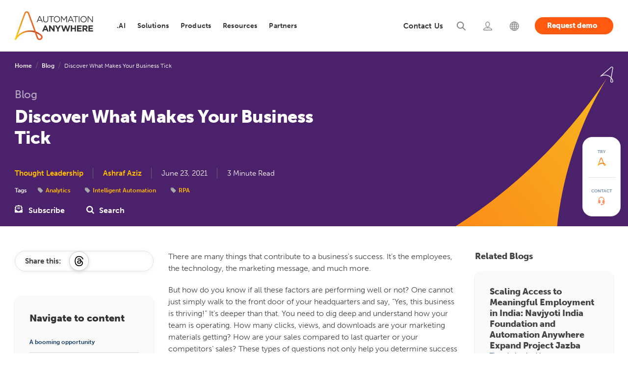

--- FILE ---
content_type: text/html; charset=UTF-8
request_url: https://www.automationanywhere.com/company/blog/rpa-thought-leadership/discover-what-makes-your-business-tick
body_size: 21114
content:
<!DOCTYPE html>
<!--[if IE 8 ]><html class="coh-ie8"  lang="en" dir="ltr" prefix="og: https://ogp.me/ns#"> <![endif]-->
<!--[if IE 9 ]><html class="coh-ie9"  lang="en" dir="ltr" prefix="og: https://ogp.me/ns#"> <![endif]-->
<!--[if (gt IE 9)|!(IE)]><!--> <html lang="en" dir="ltr" prefix="og: https://ogp.me/ns#"> <!--<![endif]-->
<head>
    <script>
    (function(){var a=window.mutiny=window.mutiny||{};if(!window.mutiny.client){a.client={_queue:{}};var b=["identify","trackConversion"];var c=[].concat(b,["defaultOptOut","optOut","optIn"]);var d=function factory(c){return function(){for(var d=arguments.length,e=new Array(d),f=0;f<d;f++){e[f]=arguments[f]}a.client._queue[c]=a.client._queue[c]||[];if(b.includes(c)){return new Promise(function(b,d){a.client._queue[c].push({args:e,resolve:b,reject:d})})}else{a.client._queue[c].push({args:e})}}};c.forEach(function(b){a.client[b]=d(b)})}})();
    </script>
    <script data-cfasync="false" src="https://client-registry.mutinycdn.com/personalize/client/99cbd747ef35f3d3.js" integrity="sha384-zTvqVJxSfhwlURIbHTC4GbCwgcAkAFMy0SG15r8ttiwp+YLsMPLCYXb0XhX0Z8ms" crossorigin="anonymous" ></script>
        
  <!-- OneTrust Cookies Consent Notice start for automationanywhere.com -->
    <script type="text/javascript" src="https://cdn.cookielaw.org/consent/c1b70215-1c93-4ac6-a035-b432910f9ebc/OtAutoBlock.js"  integrity="sha384-zTvqVJxSfhwlURIbHTC4GbCwgcAkAFMy0SG15r8ttiwp+YLsMPLCYXb0XhX0Z8ms" crossorigin="anonymous"></script>
  <script src="https://cdn.cookielaw.org/scripttemplates/otSDKStub.js" integrity="sha384-05iTiNomAQ5owuQipuOxIU1dSYwnn5nPNov+oJFEmfcrslWNgR8GEP2bu5pJnQ3a" crossorigin="anonymous" type="text/javascript" charset="UTF-8" data-domain-script="c1b70215-1c93-4ac6-a035-b432910f9ebc" ></script>
  <script type="text/javascript">
  function OptanonWrapper() { }
  </script>
  <!-- OneTrust Cookies Consent Notice end for automationanywhere.com -->

	<style>
	#optanon-popup-bg {
	   background: rgba(0,0,0,0.5) !important;
	}
	  
	.optanon-alert-box-wrapper .optanon-alert-box-button-middle button {
	   outline:none;
	}
	</style>
    <title>Discover What Makes Your Business Tick | Automation Anywhere</title>
    <meta charset="utf-8" />
<meta name="description" content="Learn how to evaluate the effect of intelligent automation on your day-to-day operations and business." />
<meta property="og:site_name" content="Automation Anywhere" />
<meta property="og:url" content="https://www.automationanywhere.com/company/blog/rpa-thought-leadership/discover-what-makes-your-business-tick" />
<meta property="og:title" content="Discover What Makes Your Business Tick | Automation Anywhere" />
<meta property="og:description" content="Learn how to evaluate the effect of intelligent automation on your day-to-day operations and business." />
<meta property="og:image" content="https://www.automationanywhere.com/sites/default/files/images/easyblog_articles/899/health-check_en.jpg" />
<meta name="twitter:card" content="summary_large_image" />
<meta name="twitter:title" content="Discover What Makes Your Business Tick | Automation Anywhere" />
<meta name="twitter:description" content="Learn how to evaluate the effect of intelligent automation on your day-to-day operations and business." />
<meta name="twitter:image" content="https://www.automationanywhere.com/sites/default/files/images/easyblog_articles/899/health-check_en.jpg" />
<meta name="MobileOptimized" content="width" />
<meta name="HandheldFriendly" content="true" />
<meta name="viewport" content="width=device-width, initial-scale=1.0" />
<meta name="robots" content="index, follow, max-snippet:-1, max-video-preview:-1, max-image-preview:large" />
<meta http-equiv="last-modified" content="2024-08-06" />
<script type="application/ld+json">{
    "@type": "Organization",
    "@id": "https://www.automationanywhere.com",
    "foundingDate": "2003",
    "legalName": "Automation Anywhere, Inc.",
    "sameAs": [
        "https://www.facebook.com/AutomationAnywhereSoftware",
        "https://twitter.com/AutomationAnywh",
        "https://www.linkedin.com/company/automation-anywhere",
        "https://en.wikipedia.org/wiki/Automation_Anywhere",
        "https://www.youtube.com/automationanywhere",
        "https://www.instagram.com/automation_anywhere/",
        "https://en.wikipedia.org/wiki/Robotic_process_automation",
        "https://www.google.com/search?q=Automation+Anywhere"
    ],
    "name": "Automation Anywhere",
    "url": "https://www.automationanywhere.com",
    "description": "Discover the unparalleled capabilities of our Agentic Process Automation System, enriched with Agentic Process Automation (APA), Process Discovery, Intelligent Automation (IA), Generative AI (GenAI), Document Automation, Automation Co-Pilot, and Robotic Process Automation (RPA). As the industry\u0027s leading, cloud-native, and unified platform, Automation Anywhere solutions empower your organization to automate business processes, drive efficiency, cut costs, and unlock the full human potential of your workforce. Unleash the remarkable power of automation and supercharge team productivity.",
    "logo": "https://www.automationanywhere.com/themes/custom/aai_cohesion/logo.svg",
    "founders": [
        {
            "@type": "person",
            "name:": "Mihir Shukla"
        },
        {
            "@type": "person",
            "name:": "Neeti Mehta Shukla"
        },
        {
            "@type": "person",
            "name:": "Ankur Kothari"
        },
        {
            "@type": "person",
            "name:": "Rushabh Parmani"
        }
    ],
    "areaServed": {
        "@type": "GeoCircle",
        "geoRadius": "40,075 km",
        "geoMidpoint": {
            "@type": "GeoCoordinates",
            "latitude": "37.3974371",
            "longitude": "-128.8192107"
        }
    },
    "address": {
        "@type": "PostalAddress",
        "streetAddress": "633 River Oaks Parkway",
        "addressLocality": "California",
        "addressRegion": "CA",
        "postalCode": "95134",
        "addressCountry": "USA"
    },
    "contactPoint": [
        {
            "@type": "ContactPoint",
            "telephone": "+1-888-484-3535 x1",
            "contactType": "sales"
        },
        {
            "@type": "ContactPoint",
            "telephone": "+1-408-834-7676 x1",
            "contactType": "customer service"
        }
    ],
    "@context": "https://schema.org"
}</script>
<script type="application/ld+json">{
    "@type": "BreadcrumbList",
    "itemListElement": [
        {
            "@type": "ListItem",
            "position": 1,
            "name": "Home",
            "item": "https://www.automationanywhere.com/"
        },
        {
            "@type": "ListItem",
            "position": 2,
            "name": "Blog",
            "item": "https://www.automationanywhere.com/company/blog"
        },
        {
            "@type": "ListItem",
            "position": 3,
            "name": "Discover What Makes Your Business Tick",
            "item": "https://www.automationanywhere.com/company/blog/rpa-thought-leadership/discover-what-makes-your-business-tick"
        }
    ],
    "@context": "https://schema.org"
}</script>
<link rel="icon" href="/themes/custom/aai_cohesion/favicon.ico" type="image/vnd.microsoft.icon" />

    <link rel="stylesheet" media="all" href="/sites/default/files/css/css_ttlxhB_bihRZBTS2Q9t1RwWhVqoKW5eeVPgGVN9yBWs.css?delta=0&amp;language=en&amp;theme=aai_cohesion&amp;include=[base64]" />
<link rel="stylesheet" media="all" href="https://cdn.jsdelivr.net/jquery.slick/1.6.0/slick.css" integrity="sha384-15uvY5+i2S8TYxd43U+tQKe816etfaw5Nuo/UuLmQutVtunPEPslyk47/prxTXI6" crossorigin="anonymous" />
<link rel="stylesheet" media="all" href="/sites/default/files/css/css__kjs2-abbJyOjfWkONctN9OvxB1SK2ZS3wkw8otFuuc.css?delta=2&amp;language=en&amp;theme=aai_cohesion&amp;include=[base64]" />
<link rel="stylesheet" media="all" href="/sites/default/files/css/css_3eEDtNImmviTeZyJ1W2A4YxgFOoROxO9WzeiDBSWOMI.css?delta=3&amp;language=en&amp;theme=aai_cohesion&amp;include=[base64]" />
<link rel="stylesheet" media="all" href="/sites/default/files/css/css_bDhHV50DSSJNpGpyIuRJZn1f1UnnfwCNDdZpyww1ciE.css?delta=4&amp;language=en&amp;theme=aai_cohesion&amp;include=[base64]" />
<link rel="stylesheet" media="all" href="/sites/default/files/asset_injector/css/pdf_iframe_css-fd6aad2577abf3e93fbfa0bd784d47ed.css?t6m0yv" />
<link rel="stylesheet" media="all" href="/sites/default/files/css/css_lscZfoKIvl0IdqZf8aYlSkoiArNZMAjMtaZwij-26S4.css?delta=6&amp;language=en&amp;theme=aai_cohesion&amp;include=[base64]" />

    <script type="application/json" data-drupal-selector="drupal-settings-json">{"path":{"baseUrl":"\/","pathPrefix":"","currentPath":"node\/20836","currentPathIsAdmin":false,"isFront":false,"currentLanguage":"en"},"pluralDelimiter":"\u0003","suppressDeprecationErrors":true,"ajaxPageState":{"libraries":"[base64]","theme":"aai_cohesion","theme_token":null},"ajaxTrustedUrl":[],"gtag":{"tagId":"","consentMode":false,"otherIds":[],"events":[],"additionalConfigInfo":[]},"gtm":{"tagId":null,"settings":{"data_layer":"dataLayer","include_classes":false,"allowlist_classes":"","blocklist_classes":"","include_environment":false,"environment_id":"","environment_token":""},"tagIds":["GTM-KJ5Z6D"]},"geo_country":"US","cohesion":{"currentAdminTheme":"gin","front_end_settings":{"global_js":{"matchHeight":null,"parallax_scrolling":null,"cohMatchHeights":null}},"google_map_api_key":"","google_map_api_key_geo":null,"animate_on_view_mobile":"ENABLED","add_animation_classes":"ENABLED","responsive_grid_settings":{"gridType":"desktop-first","columns":12,"breakpoints":{"xl":{"width":1660,"innerGutter":30,"outerGutter":30,"widthType":"fixed","previewColumns":12,"label":"Television","class":"coh-icon-television","iconHex":"F26C","boxedWidth":1600},"lg":{"width":1140,"innerGutter":30,"outerGutter":30,"widthType":"fluid","previewColumns":12,"label":"Desktop","class":"coh-icon-desktop","iconHex":"F108","boxedWidth":1080},"md":{"width":993,"innerGutter":30,"outerGutter":30,"widthType":"fluid","previewColumns":12,"label":"Laptop","class":"coh-icon-laptop","iconHex":"F109","boxedWidth":933},"sm":{"width":768,"innerGutter":30,"outerGutter":15,"widthType":"fluid","previewColumns":12,"label":"Tablet","class":"coh-icon-tablet","iconHex":"F10A","boxedWidth":738},"ps":{"width":570,"innerGutter":30,"outerGutter":15,"widthType":"fluid","previewColumns":12,"label":"Mobile landscape","class":"coh-icon-mobile-landscape","iconHex":"E91E","boxedWidth":540},"xs":{"innerGutter":30,"outerGutter":15,"previewColumns":12,"label":"Mobile","class":"coh-icon-mobile","iconHex":"F10B","boxedWidth":290,"width":320,"widthType":"fluid","mobilePlaceholderWidth":320,"mobilePlaceholderType":"fluid"}}},"use_dx8":true,"sidebar_view_style":"thumbnails","log_dx8_error":false,"error_url":"\/cohesionapi\/logger\/jserrors","dx8_content_paths":[["settings","content"],["settings","content","text"],["settings","markerInfo","text"],["settings","title"],["markup","prefix"],["markup","suffix"],["markup","attributes",["value"]],["hideNoData","hideData"],["hideNoData","hideData","text"]]},"dataLayer":{"defaultLang":"en","languages":{"en":{"id":"en","name":"English","direction":"ltr","weight":-10},"pt-br":{"id":"pt-br","name":"Portugu\u00eas","direction":"ltr","weight":-9},"de":{"id":"de","name":"Deutsch","direction":"ltr","weight":-8},"ja":{"id":"ja","name":"\u65e5\u672c\u8a9e","direction":"ltr","weight":-7},"es":{"id":"es","name":"Espa\u00f1ol","direction":"ltr","weight":-6},"ko":{"id":"ko","name":"\ud55c\uad6d\uc5b4","direction":"ltr","weight":-5},"zh-hans":{"id":"zh-hans","name":"\u7b80\u4f53\u4e2d\u6587","direction":"ltr","weight":-4},"zh-tw":{"id":"zh-tw","name":"\u7e41\u9ad4\u4e2d\u6587","direction":"ltr","weight":-3},"fr":{"id":"fr","name":"Fran\u00e7ais","direction":"ltr","weight":-1},"ar":{"id":"ar","name":"\u0627\u0644\u0639\u0631\u0628\u064a\u0629","direction":"rtl","weight":0}}},"data":{"extlink":{"extTarget":true,"extTargetAppendNewWindowDisplay":true,"extTargetAppendNewWindowLabel":"(opens in a new window)","extTargetNoOverride":false,"extNofollow":false,"extTitleNoOverride":false,"extNoreferrer":true,"extFollowNoOverride":false,"extClass":"0","extLabel":"(link is external)","extImgClass":true,"extSubdomains":false,"extExclude":"https:\/\/www.automationanywhere.com","extInclude":"","extCssExclude":"#block-languageswitcher","extCssInclude":"","extCssExplicit":"","extAlert":false,"extAlertText":"This link will take you to an external web site. We are not responsible for their content.","extHideIcons":false,"mailtoClass":"mailto","telClass":"0","mailtoLabel":"(link sends email)","telLabel":"(link is a phone number)","extUseFontAwesome":false,"extIconPlacement":"before","extPreventOrphan":false,"extFaLinkClasses":"fa fa-external-link","extFaMailtoClasses":"fa fa-envelope-o","extAdditionalLinkClasses":"","extAdditionalMailtoClasses":"","extAdditionalTelClasses":"","extFaTelClasses":"fa fa-phone","allowedDomains":[],"extExcludeNoreferrer":""}},"collapsiblock":{"active_pages":false,"slide_speed":200,"cookie_lifetime":null,"switcher_enabled":null,"switcher_class":null},"aai_searchunify":{"uid":"caa3ff75-39b6-11ed-b71b-0242ac120002","endpoint":"https:\/\/aa281903p.searchunify.com\/"},"user":{"uid":0,"permissionsHash":"111eecb3a6fa744c7046eb0067894cabf78526f92c3b27ca969a1dddcc0eec3f"}}</script>
<script src="/sites/default/files/js/js_b2-brL2JLhAE1ynDOG_Xkb-NrJguJwKotDgvrICTYOU.js?scope=header&amp;delta=0&amp;language=en&amp;theme=aai_cohesion&amp;include=[base64]"></script>
<script src="/modules/contrib/google_tag/js/gtag.js?t6m0yv"></script>
<script src="/modules/contrib/google_tag/js/gtm.js?t6m0yv"></script>

    <style>.ssa-instance-95094fb68a19171996cb56a0e9d0f832.coh-ce-cpt_social_links_card-fba07323 {  display: -webkit-box;  display: -webkit-flex;  display: -ms-flexbox;  display: flex;    -webkit-box-flex: 1;    -webkit-flex-grow: 1;        -ms-flex-positive: 1;            flex-grow: 1;  -webkit-box-orient: vertical;  -webkit-box-direction: normal;  -webkit-flex-direction: column;      -ms-flex-direction: column;          flex-direction: column;}.border.ssa-instance-95094fb68a19171996cb56a0e9d0f832.coh-ce-cpt_social_links_card-fba07323 {  border-width: 0.0625rem;  border-style: solid;}.color-icons.ssa-instance-95094fb68a19171996cb56a0e9d0f832.coh-ce-cpt_social_links_card-fba07323 a {  background-color: rgb(38, 163, 221);}.color-icons.ssa-instance-95094fb68a19171996cb56a0e9d0f832.coh-ce-cpt_social_links_card-fba07323 a:hover {  background-color: rgb(112, 195, 233);}.dark-icons.ssa-instance-95094fb68a19171996cb56a0e9d0f832.coh-ce-cpt_social_links_card-fba07323 a {  background-color: rgb(0, 0, 0);}.dark-icons.ssa-instance-95094fb68a19171996cb56a0e9d0f832.coh-ce-cpt_social_links_card-fba07323 a:hover {  background-color: rgb(72, 72, 72);}.light-icons.ssa-instance-95094fb68a19171996cb56a0e9d0f832.coh-ce-cpt_social_links_card-fba07323 a {  background-color: rgb(242, 242, 242);}.light-icons.ssa-instance-95094fb68a19171996cb56a0e9d0f832.coh-ce-cpt_social_links_card-fba07323 a:before {  color: rgb(38, 163, 221);}.light-icons.ssa-instance-95094fb68a19171996cb56a0e9d0f832.coh-ce-cpt_social_links_card-fba07323 a:hover {  background-color: rgb(219, 219, 220);}.light-icons.ssa-instance-95094fb68a19171996cb56a0e9d0f832.coh-ce-cpt_social_links_card-fba07323 a:hover:before {  color: rgb(38, 163, 221);}</style>
<style>.ssa-instance-5a5725769bf809bc49c837ea729a0d07.coh-ce-cpt_hero_banner_new_detail_pages-7d867f2f {    background-image: url("/sites/default/files/images/AAI/banner/hero-banner-purple-orange-sm_en.svg");  background-position: right top;  background-size: cover;  background-repeat: no-repeat;  background-attachment: scroll;  position: relative;}@media (max-width: 767px) {  .ssa-instance-5a5725769bf809bc49c837ea729a0d07.coh-ce-cpt_hero_banner_new_detail_pages-7d867f2f {    background-position: right 14% bottom;    background-size: cover;    background-repeat: no-repeat;    background-attachment: scroll;  }}@media (max-width: 569px) {  .ssa-instance-5a5725769bf809bc49c837ea729a0d07.coh-ce-cpt_hero_banner_new_detail_pages-7d867f2f {    background-position: right 17% bottom;    background-size: cover;    background-repeat: no-repeat;    background-attachment: scroll;  }}</style>
<style>.drop-zone-content { display: none; }</style>
<style></style>
<style></style>
<style></style>
<style></style>
<style></style>
<style></style>
<style></style>    
    	

<script>(window.BOOMR_mq=window.BOOMR_mq||[]).push(["addVar",{"rua.upush":"false","rua.cpush":"true","rua.upre":"false","rua.cpre":"true","rua.uprl":"false","rua.cprl":"false","rua.cprf":"false","rua.trans":"SJ-dce69e15-77f0-4a3f-8982-9f47668ff22f","rua.cook":"false","rua.ims":"false","rua.ufprl":"false","rua.cfprl":"true","rua.isuxp":"false","rua.texp":"norulematch","rua.ceh":"false","rua.ueh":"false","rua.ieh.st":"0"}]);</script>
                              <script>!function(e){var n="https://s.go-mpulse.net/boomerang/";if("False"=="True")e.BOOMR_config=e.BOOMR_config||{},e.BOOMR_config.PageParams=e.BOOMR_config.PageParams||{},e.BOOMR_config.PageParams.pci=!0,n="https://s2.go-mpulse.net/boomerang/";if(window.BOOMR_API_key="M67S5-MF3JU-C2RKF-PBUNK-S6HDK",function(){function e(){if(!o){var e=document.createElement("script");e.id="boomr-scr-as",e.src=window.BOOMR.url,e.async=!0,i.parentNode.appendChild(e),o=!0}}function t(e){o=!0;var n,t,a,r,d=document,O=window;if(window.BOOMR.snippetMethod=e?"if":"i",t=function(e,n){var t=d.createElement("script");t.id=n||"boomr-if-as",t.src=window.BOOMR.url,BOOMR_lstart=(new Date).getTime(),e=e||d.body,e.appendChild(t)},!window.addEventListener&&window.attachEvent&&navigator.userAgent.match(/MSIE [67]\./))return window.BOOMR.snippetMethod="s",void t(i.parentNode,"boomr-async");a=document.createElement("IFRAME"),a.src="about:blank",a.title="",a.role="presentation",a.loading="eager",r=(a.frameElement||a).style,r.width=0,r.height=0,r.border=0,r.display="none",i.parentNode.appendChild(a);try{O=a.contentWindow,d=O.document.open()}catch(_){n=document.domain,a.src="javascript:var d=document.open();d.domain='"+n+"';void(0);",O=a.contentWindow,d=O.document.open()}if(n)d._boomrl=function(){this.domain=n,t()},d.write("<bo"+"dy onload='document._boomrl();'>");else if(O._boomrl=function(){t()},O.addEventListener)O.addEventListener("load",O._boomrl,!1);else if(O.attachEvent)O.attachEvent("onload",O._boomrl);d.close()}function a(e){window.BOOMR_onload=e&&e.timeStamp||(new Date).getTime()}if(!window.BOOMR||!window.BOOMR.version&&!window.BOOMR.snippetExecuted){window.BOOMR=window.BOOMR||{},window.BOOMR.snippetStart=(new Date).getTime(),window.BOOMR.snippetExecuted=!0,window.BOOMR.snippetVersion=12,window.BOOMR.url=n+"M67S5-MF3JU-C2RKF-PBUNK-S6HDK";var i=document.currentScript||document.getElementsByTagName("script")[0],o=!1,r=document.createElement("link");if(r.relList&&"function"==typeof r.relList.supports&&r.relList.supports("preload")&&"as"in r)window.BOOMR.snippetMethod="p",r.href=window.BOOMR.url,r.rel="preload",r.as="script",r.addEventListener("load",e),r.addEventListener("error",function(){t(!0)}),setTimeout(function(){if(!o)t(!0)},3e3),BOOMR_lstart=(new Date).getTime(),i.parentNode.appendChild(r);else t(!1);if(window.addEventListener)window.addEventListener("load",a,!1);else if(window.attachEvent)window.attachEvent("onload",a)}}(),"".length>0)if(e&&"performance"in e&&e.performance&&"function"==typeof e.performance.setResourceTimingBufferSize)e.performance.setResourceTimingBufferSize();!function(){if(BOOMR=e.BOOMR||{},BOOMR.plugins=BOOMR.plugins||{},!BOOMR.plugins.AK){var n="true"=="true"?1:0,t="",a="amhes6qxibzbi2jst47a-f-630b463ac-clientnsv4-s.akamaihd.net",i="false"=="true"?2:1,o={"ak.v":"39","ak.cp":"1169695","ak.ai":parseInt("698700",10),"ak.ol":"0","ak.cr":9,"ak.ipv":4,"ak.proto":"h2","ak.rid":"1a787e61","ak.r":42221,"ak.a2":n,"ak.m":"dsca","ak.n":"essl","ak.bpcip":"3.14.73.0","ak.cport":53770,"ak.gh":"23.64.113.36","ak.quicv":"","ak.tlsv":"tls1.3","ak.0rtt":"","ak.0rtt.ed":"","ak.csrc":"-","ak.acc":"","ak.t":"1764925246","ak.ak":"hOBiQwZUYzCg5VSAfCLimQ==S92/GtMPWLz1m3qXLOG9siqoffZZ6vs4msvthTXipzbC8lW93tXXahgDxCbusn1CWZLVVgvxHj1AlZhE3CCclKCL2ZVuKoSFUOO05Q0QDTXfJlok+X6mwpdMYy9HTz3BiGcI9dnQ3Mo749IdtJ2+cmtBmLTlH+MotKrVSBPDyfMPwXfCDJOVnj965/pJkrjgGT6ITbwkmFs8/bME1GdrEHCsSRqOthP1lFZ9ON6o+CMg1AJvsJY3NRImEnLzlIsK0Y8dgjjPzvlUnuSqK0wcLHUJpnkk0cY/x45g3FNN4ydcMT2Bcfd74zwKv7ScxQnJS5lPJmzXAFnjhOvW6gRx2oUslpoxF3omPrn6HmrDoXeMvrtmR9KRkoDsGgC4aKw/tsArSAGcyxVI/bXy5lcqmqq9jt/E1TyIGe45UYlFFb8=","ak.pv":"206","ak.dpoabenc":"","ak.tf":i};if(""!==t)o["ak.ruds"]=t;var r={i:!1,av:function(n){var t="http.initiator";if(n&&(!n[t]||"spa_hard"===n[t]))o["ak.feo"]=void 0!==e.aFeoApplied?1:0,BOOMR.addVar(o)},rv:function(){var e=["ak.bpcip","ak.cport","ak.cr","ak.csrc","ak.gh","ak.ipv","ak.m","ak.n","ak.ol","ak.proto","ak.quicv","ak.tlsv","ak.0rtt","ak.0rtt.ed","ak.r","ak.acc","ak.t","ak.tf"];BOOMR.removeVar(e)}};BOOMR.plugins.AK={akVars:o,akDNSPreFetchDomain:a,init:function(){if(!r.i){var e=BOOMR.subscribe;e("before_beacon",r.av,null,null),e("onbeacon",r.rv,null,null),r.i=!0}return this},is_complete:function(){return!0}}}}()}(window);</script></head>
<body data-node-id="20836" class="path-node page-node-type-blog">
<noscript><iframe src="https://www.googletagmanager.com/ns.html?id=GTM-KJ5Z6D"
                  height="0" width="0" style="display:none;visibility:hidden"></iframe></noscript>

  <div class="dialog-off-canvas-main-canvas" data-off-canvas-main-canvas>
               <header class="coh-container ssa-component coh-component ssa-component-instance-50732bb0-3cda-4e88-818d-91b3e08bb850 coh-component-instance-50732bb0-3cda-4e88-818d-91b3e08bb850 site-header     coh-style-focusable-content coh-style-header-style coh-ce-cpt_aai_site_header-f7c26810" >  <div class="coh-container coh-container-boxed" > <div class="coh-row coh-row-xl coh-row-visible-xl" data-coh-row-match-heights="{&quot;xl&quot;:{&quot;target&quot;:&quot;none&quot;}}"> <div class="coh-row-inner coh-ce-cpt_aai_site_header-c6638c7f"> <div class="coh-column nav-logo-box coh-visible-xs coh-col-xs-12 coh-visible-ps coh-col-ps-12 coh-visible-xl coh-col-xl-2" >  <div class="coh-container nav-logo-wrap" >  <a href="https://www.automationanywhere.com/" class="coh-link header-logo" title="Automation Anywhere" target="_self" >  <img class="coh-image coh-image-responsive-xl" width="180" height="65" src="/sites/default/files/images/default-images/logo-aa-new.svg" alt="Automation Anywhere" /> </a> </div>  <button class="coh-button mb-nav-toggle coh-interaction" data-interaction-modifiers="[{&quot;modifierType&quot;:&quot;&quot;,&quot;interactionScope&quot;:&quot;document&quot;}]" id="nav-toggle" data-coh-settings='{ "xl":{"buttonAnimation":[{"animationType":"none"}]} }' type="button">Open</button> </div> <div class="coh-column main-navbar coh-visible-xs coh-col-xs-12 coh-visible-ps coh-col-ps-12 coh-visible-xl coh-col-xl-10" id="topNavbar" > <div class="coh-row coh-row-xl coh-row-visible-xl" data-coh-row-match-heights="{&quot;xl&quot;:{&quot;target&quot;:&quot;none&quot;}}"> <div class="coh-row-inner"> <div class="coh-column utility-nav coh-ce-cpt_aai_site_header-34e92463 coh-visible-sm coh-col-sm-12 coh-visible-lg coh-col-lg-6 coh-visible-xl coh-col-xl-5" >        <button class="coh-button nav-close coh-interaction" data-interaction-modifiers="[{&quot;modifierType&quot;:&quot;&quot;,&quot;interactionScope&quot;:&quot;document&quot;}]" data-coh-settings='{ "xl":{"buttonAnimation":[{"animationType":"none"}]} }' type="button"> </button>   <ul class="coh-menu-list-container coh-unordered-list menu-level-1 coh-ce-2a457eb9"><li class="coh-menu-list-item myaccount utility-nav-item coh-ce-afc4c970 js-coh-menu-item" data-coh-settings='{"xl":"hidden"}' >   <a href="https://idp.automationanywhere.com/s/login/?language=en_US"   data-coh-settings='{ "xl":{"link_interaction":"click-through-to-link"},"sm":{"link_interaction":"toggle-on-click","animationType":"blind","animationDirection":"up","animationEasing":"easeInOutCubic","animationTarget":".menu-level-2-wrapper","animationDuration":300} }' class="coh-link utility-nav-link coh-ce-7603bfd js-coh-menu-item-link" >  <span class="coh-inline-element ut-link-text">Login</span>  <span class="coh-inline-element active">       <article >  <img class="coh-image coh-image-responsive-xl" src="https://www.automationanywhere.com/sites/default/files/2022-08/header-login-icon-active%20%281%29.svg" title="Login" alt="Login" /> </article> 
 </span> </a>  <div class="coh-container menu-level-2-wrapper" >  <div class="coh-container coh-container-boxed" >    </div> </div></li><li class="coh-menu-list-item search utility-nav-item coh-ce-afc4c970 js-coh-menu-item" data-coh-settings='{"xl":"hidden"}' >   <a href="/search"   data-coh-settings='{ "xl":{"link_interaction":"click-through-to-link"},"sm":{"link_interaction":"toggle-on-click","animationType":"blind","animationDirection":"up","animationEasing":"easeInOutCubic","animationTarget":".menu-level-2-wrapper","animationDuration":300} }' class="coh-link utility-nav-link coh-ce-7603bfd js-coh-menu-item-link search" >  <span class="coh-inline-element ut-link-text">Search</span>  <span class="coh-inline-element active">       <article >  <img class="coh-image coh-image-responsive-xl" src="https://www.automationanywhere.com/sites/default/files/2022-08/header-search-icon-active.svg" title="Search" alt="Search" /> </article> 
 </span> </a>  <div class="coh-container menu-level-2-wrapper" >  <div class="coh-container coh-container-boxed" >    </div> </div></li><li class="coh-menu-list-item contactNav utility-nav-item coh-ce-afc4c970 js-coh-menu-item has-children" data-coh-settings='{"xl":"hidden"}' >   <a href="/contact-us"   data-coh-settings='{ "xl":{"link_interaction":"click-through-to-link"},"sm":{"link_interaction":"toggle-on-click","animationType":"blind","animationDirection":"up","animationEasing":"easeInOutCubic","animationTarget":".menu-level-2-wrapper","animationDuration":300} }' class="coh-link utility-nav-link coh-ce-7603bfd js-coh-menu-item-link" >  <span class="coh-inline-element ut-link-text">Contact Us</span>  <span class="coh-inline-element active">       <article >  <img class="coh-image coh-image-responsive-xl" src="https://www.automationanywhere.com/sites/default/files/images/header-support-new-icon_en.svg" title="Support" alt="Support" /> </article> 
 </span> </a>  <div class="coh-container menu-level-2-wrapper" >  <div class="coh-container coh-container-boxed" >   <ul class="coh-menu-list-container coh-unordered-list menu-level-2 coh-ce-41faece7"><li class="coh-menu-list-item  coh-ce-4c431097 js-coh-menu-item" data-coh-settings='{"xl":"hidden"}' > <div class="coh-container ut-nav-icon-box" >  <span class="coh-inline-element active">       <article >  <img class="coh-image coh-image-responsive-xl" src="https://www.automationanywhere.com/sites/default/files/images/nav-talk-to-sales-icon_en.svg" title="Talk to Sales" alt="Talk to Sales" /> </article> 
 </span>    <a href="/talk-to-sales"   data-coh-settings='{ "xl":{"link_interaction":"toggle-on-hover","animationType":"none"} }' class="coh-link utility-nav-sublink coh-ce-5d9b5c92 js-coh-menu-item-link contactconLink" >Talk to Sales</a> </div>  <p class="coh-paragraph" >Have a question? Our team is here to help guide you on your automation journey.</p></li><li class="coh-menu-list-item  coh-ce-4c431097 js-coh-menu-item" data-coh-settings='{"xl":"hidden"}' > <div class="coh-container ut-nav-icon-box" >  <span class="coh-inline-element active">       <article >  <img class="coh-image coh-image-responsive-xl" src="https://www.automationanywhere.com/sites/default/files/images/nav-tech-support-icon_en.svg" title="Technical Support" alt="Technical Support" /> </article> 
 </span>    <a href="/customer-support"   data-coh-settings='{ "xl":{"link_interaction":"toggle-on-hover","animationType":"none"} }' class="coh-link utility-nav-sublink coh-ce-5d9b5c92 js-coh-menu-item-link" >Technical Support</a> </div>  <p class="coh-paragraph" >Explore support plans designed to match your business requirements.</p></li><li class="coh-menu-list-item  coh-ce-4c431097 js-coh-menu-item" data-coh-settings='{"xl":"hidden"}' > <div class="coh-container ut-nav-icon-box" >  <span class="coh-inline-element active">       <article >  <img class="coh-image coh-image-responsive-xl" src="https://www.automationanywhere.com/sites/default/files/images/nav-contact-us-icon_en.svg" title="Contact Us" alt="Contact Us" /> </article> 
 </span>    <a href="/contact-us"   data-coh-settings='{ "xl":{"link_interaction":"toggle-on-hover","animationType":"none"} }' class="coh-link utility-nav-sublink coh-ce-5d9b5c92 js-coh-menu-item-link" >Contact Us</a> </div>  <p class="coh-paragraph" >How can we help you?</p></li></ul>   </div> </div></li></ul>    <div class="coh-container langselector is-collapsed coh-ce-ee9cb6c0" >  <div class="coh-container language-icon-globe langouter coh-ce-bc6cd88f coh-container-boxed" >  <img class="coh-image coh-ce-7569396c coh-image-responsive-xl" src="/sites/default/files/images/lang-globe-icon-new.svg" alt="Language Selector" />  <p class="coh-paragraph coh-ce-4f9132ca" >English</p> </div>  <div class="coh-container language-container-dropdown" >  <div class="coh-container language-close coh-ce-d87b9bd0 coh-container-boxed" >  <p class="coh-paragraph coh-ce-4f9132ca" >Close</p> </div>  <div class="coh-container coh-container-boxed" >  <div class="coh-block language-block-dropdown"> <div class="language-switcher-language-url" id="block-languageswitcher" role="navigation">
  
    
      <ul class="links"><li class='en is-active'>
          <a href="https://www.automationanywhere.com/company/blog/rpa-thought-leadership/discover-what-makes-your-business-tick"  class='language-link is-active'>English</a>
        </li><li class='pt-br '>
          <a href="https://www.automationanywhere.com/br/company/blog"  class='language-link '>Português</a>
        </li><li class='de '>
          <a href="https://www.automationanywhere.com/de/company/blog"  class='language-link '>Deutsch</a>
        </li><li class='ja '>
          <a href="https://www.automationanywhere.com/jp/company/blog"  class='language-link '>日本語</a>
        </li><li class='es '>
          <a href="https://www.automationanywhere.com/la/company/blog"  class='language-link '>Español</a>
        </li><li class='ko '>
          <a href="https://www.automationanywhere.com/kr/company/blog"  class='language-link '>한국어</a>
        </li><li class='zh-tw '>
          <a href="https://www.automationanywhere.com/tw/company/blog"  class='language-link '>繁體中文</a>
        </li><li class='fr '>
          <a href="https://www.automationanywhere.com/fr/company/blog"  class='language-link '>Français</a>
        </li><li class='ar '>
          <a href="https://www.automationanywhere.com/ae/company/blog"  class='language-link '>العربية</a>
        </li></ul>
  </div>
 </div> </div> </div> </div>  <div class="coh-container utility-navbtn" >  <a href="/request-live-demo" class="coh-link utility-nav-link coh-style-solid-orange-button" title="Request demo" target="_self" >Request demo</a> </div> 
 </div> <div class="coh-column primary-menu coh-ce-cpt_aai_site_header-c3d81c64 coh-visible-sm coh-col-sm-12 coh-visible-lg coh-col-lg-6 coh-visible-xl coh-col-xl-7" >        <ul class="coh-menu-list-container coh-unordered-list menu-level-1 coh-ce-646fa54d"><li class="coh-menu-list-item aiNav narrow-nav single-col-nav nav-head coh-ce-71c1a106 js-coh-menu-item has-children" data-coh-settings='{"xl":"hidden"}' >    <a href="https://www.automationanywhere.com/ai"   data-coh-settings='{ "xl":{"link_interaction":"click-through-to-link"},"sm":{"link_interaction":"toggle-on-click-hide-siblings","animationType":"fade","animationEasing":"easeInOutCubic","animationTarget":".menu-level-2-wrapper","animationDuration":300},"ps":{"link_interaction":"toggle-on-click","animationType":"fade","animationEasing":"linear","animationTarget":".menu-level-2-wrapper","animationDuration":400} }' class="coh-link nav-head-link js-coh-menu-item-link" >.AI</a>  <div class="coh-container menu-level-2-wrapper" >  <div class="coh-container coh-ce-bdab5edc coh-container-boxed" > <div class="coh-row coh-row-xl coh-row-visible-xl" data-coh-row-match-heights="{&quot;xl&quot;:{&quot;target&quot;:&quot;none&quot;}}"> <div class="coh-row-inner">       <div class="coh-column featured-wrap coh-visible-sm coh-col-sm-6 coh-visible-xl coh-col-xl-3" >    
            <div>    <div class="coh-wysiwyg" >    <p><a class="subNavLink has-subLinks featured-sub-nav nav-sublink" href="https://www.automationanywhere.com/ai" title="AI Without the Hype">AI Without the Hype</a> <span class="link-description">From pilot to full deployment, our experts partner with you to ensure real, repeatable results.</span> <a class="nav-link-wrap" href="https://www.automationanywhere.com/ai">Get Started</a></p><p><a class="coh-link coh-style-solid-orange-button nav-ft-cta-btn" href="https://www.automationanywhere.com/ai/get-started" title="Get Started">Get Started</a></p> </div> 
</div>
       </div>  <div class="coh-column link-list-wrap coh-visible-sm coh-col-sm-12 coh-col-sm-push-0 coh-col-sm-pull-0 coh-col-sm-offset-0 coh-visible-xl coh-col-xl-6" >   <ul class="coh-menu-list-container coh-unordered-list menu-level-2 coh-ce-41faece7"><li class="coh-menu-list-item  column-list-wrap coh-ce-4c431097 js-coh-menu-item has-children" data-coh-settings='{"xl":"hidden"}' > <div class="coh-container nav-icon-box" >  <span class="coh-inline-element active">    </span> </div>      <span    data-coh-settings='{ "xl":{"link_interaction":"toggle-on-hover","animationType":"none"} }' class="coh-link coh-ce-5d9b5c92 js-coh-menu-item-link col-nav-title" title="Automation Anywhere AI">Automation Anywhere AI</span>     <ul class="coh-menu-list-container coh-unordered-list"><li class="coh-menu-list-item  js-coh-menu-item" data-coh-settings='{"xl":"hidden"}' >  <a href="https://www.automationanywhere.com/ai/in-action"   data-coh-settings='{ "xl":{"link_interaction":"click-through-to-link"} }' class="coh-link js-coh-menu-item-link" title="AI in Action">AI in Action</a>  </li><li class="coh-menu-list-item  js-coh-menu-item" data-coh-settings='{"xl":"hidden"}' >  <a href="https://www.automationanywhere.com/ai/technology"   data-coh-settings='{ "xl":{"link_interaction":"click-through-to-link"} }' class="coh-link js-coh-menu-item-link" title="Technology">Technology</a>  </li></ul>  </li></ul>    <div class="coh-container nav-bottom-bar-wrap inner-bottom-links-bar" >     </div> </div> </div> </div> </div> </div></li><li class="coh-menu-list-item solutionsNav narrow-nav nav-head coh-ce-71c1a106 js-coh-menu-item has-children" data-coh-settings='{"xl":"hidden"}' >    <a href="/solutions"   data-coh-settings='{ "xl":{"link_interaction":"click-through-to-link"},"sm":{"link_interaction":"toggle-on-click-hide-siblings","animationType":"fade","animationEasing":"easeInOutCubic","animationTarget":".menu-level-2-wrapper","animationDuration":300},"ps":{"link_interaction":"toggle-on-click","animationType":"fade","animationEasing":"linear","animationTarget":".menu-level-2-wrapper","animationDuration":400} }' class="coh-link nav-head-link js-coh-menu-item-link" >Solutions</a>  <div class="coh-container menu-level-2-wrapper" >  <div class="coh-container coh-ce-bdab5edc coh-container-boxed" > <div class="coh-row coh-row-xl coh-row-visible-xl" data-coh-row-match-heights="{&quot;xl&quot;:{&quot;target&quot;:&quot;none&quot;}}"> <div class="coh-row-inner">       <div class="coh-column featured-wrap coh-visible-sm coh-col-sm-6 coh-visible-xl coh-col-xl-3" >    
            <div>    <div class="coh-wysiwyg" >    <p class="ft-nav-title">Featured Agentic Solutions</p><p class="feat-list-item"><a class="subNavLink has-subLinks featured-sub-nav nav-sublink" href="/solutions/agentic-solutions/accounts-payable" title="Accounts Payable">Accounts Payable</a> <span class="link-description">Invoice automation—No setup. No code. Just results.</span> <a class="nav-link-wrap" href="/solutions/agentic-solutions/accounts-payable">Accounts Payable</a></p><p class="feat-list-item"><a class="subNavLink has-subLinks featured-sub-nav nav-sublink" href="/solutions/agentic-solutions/customer-onboarding" title="Customer Onboarding">Customer Onboarding</a> <span class="link-description">Scale KYC/AML workflows.</span> <a class="nav-link-wrap" href="/solutions/agentic-solutions/customer-onboarding">Customer Onboarding</a></p><p class="feat-list-item"><a class="subNavLink has-subLinks featured-sub-nav nav-sublink" href="/solutions/agentic-solutions/customer-support" title="Customer Support">Customer Support</a> <span class="link-description">Keep queues moving, even at peak load.</span> <a class="nav-link-wrap" href="/solutions/agentic-solutions/customer-support">Customer Support</a></p><p class="feat-list-item"><a class="subNavLink has-subLinks featured-sub-nav nav-sublink" href="/solutions/agentic-solutions/healthcare-rcm" title="Healthcare RCM">Healthcare RCM</a> <span class="link-description">Revenue cycle management that runs itself.</span> <a class="nav-link-wrap" href="/solutions/agentic-solutions/healthcare-rcm">Healthcare RCM</a></p> </div> 
</div>
       </div>  <div class="coh-column link-list-wrap coh-visible-sm coh-col-sm-12 coh-col-sm-push-0 coh-col-sm-pull-0 coh-col-sm-offset-0 coh-visible-xl coh-col-xl-6" >   <ul class="coh-menu-list-container coh-unordered-list menu-level-2 coh-ce-41faece7"><li class="coh-menu-list-item  column-list-wrap coh-ce-4c431097 js-coh-menu-item has-children" data-coh-settings='{"xl":"hidden"}' > <div class="coh-container nav-icon-box" >  <span class="coh-inline-element active">    </span> </div>      <span    data-coh-settings='{ "xl":{"link_interaction":"toggle-on-hover","animationType":"none"} }' class="coh-link coh-ce-5d9b5c92 js-coh-menu-item-link col-nav-title" title="By Industry">By Industry</span>     <ul class="coh-menu-list-container coh-unordered-list"><li class="coh-menu-list-item  js-coh-menu-item" data-coh-settings='{"xl":"hidden"}' >  <a href="/solutions/financial-services"   data-coh-settings='{ "xl":{"link_interaction":"click-through-to-link"} }' class="coh-link js-coh-menu-item-link" title="Financial Services">Financial Services</a>  </li><li class="coh-menu-list-item  js-coh-menu-item" data-coh-settings='{"xl":"hidden"}' >  <a href="/solutions/healthcare"   data-coh-settings='{ "xl":{"link_interaction":"click-through-to-link"} }' class="coh-link js-coh-menu-item-link" title="Healthcare">Healthcare</a>  </li><li class="coh-menu-list-item  js-coh-menu-item" data-coh-settings='{"xl":"hidden"}' >  <a href="/solutions/life-sciences"   data-coh-settings='{ "xl":{"link_interaction":"click-through-to-link"} }' class="coh-link js-coh-menu-item-link" title="Life Sciences">Life Sciences</a>  </li><li class="coh-menu-list-item  js-coh-menu-item" data-coh-settings='{"xl":"hidden"}' >  <a href="/solutions/manufacturing"   data-coh-settings='{ "xl":{"link_interaction":"click-through-to-link"} }' class="coh-link js-coh-menu-item-link" title="Manufacturing">Manufacturing</a>  </li></ul>  </li><li class="coh-menu-list-item  column-list-wrap coh-ce-4c431097 js-coh-menu-item has-children" data-coh-settings='{"xl":"hidden"}' > <div class="coh-container nav-icon-box" >  <span class="coh-inline-element active">    </span> </div>      <span    data-coh-settings='{ "xl":{"link_interaction":"toggle-on-hover","animationType":"none"} }' class="coh-link coh-ce-5d9b5c92 js-coh-menu-item-link col-nav-title" title="By Function">By Function</span>     <ul class="coh-menu-list-container coh-unordered-list"><li class="coh-menu-list-item  js-coh-menu-item" data-coh-settings='{"xl":"hidden"}' >  <a href="/solutions/customer-service"   data-coh-settings='{ "xl":{"link_interaction":"click-through-to-link"} }' class="coh-link js-coh-menu-item-link" title="Customer Service">Customer Service</a>  </li><li class="coh-menu-list-item  js-coh-menu-item" data-coh-settings='{"xl":"hidden"}' >  <a href="/solutions/finance-accounting"   data-coh-settings='{ "xl":{"link_interaction":"click-through-to-link"} }' class="coh-link js-coh-menu-item-link" title="Finance &amp; Accounting">Finance &amp; Accounting</a>  </li><li class="coh-menu-list-item  js-coh-menu-item" data-coh-settings='{"xl":"hidden"}' >  <a href="/solutions/human-resources"   data-coh-settings='{ "xl":{"link_interaction":"click-through-to-link"} }' class="coh-link js-coh-menu-item-link" title="Human Resources">Human Resources</a>  </li><li class="coh-menu-list-item  js-coh-menu-item" data-coh-settings='{"xl":"hidden"}' >  <a href="/solutions/it"   data-coh-settings='{ "xl":{"link_interaction":"click-through-to-link"} }' class="coh-link js-coh-menu-item-link" title="IT">IT</a>  </li><li class="coh-menu-list-item  js-coh-menu-item" data-coh-settings='{"xl":"hidden"}' >  <a href="/solutions/service-operations"   data-coh-settings='{ "xl":{"link_interaction":"click-through-to-link"} }' class="coh-link js-coh-menu-item-link" title="Service Operations">Service Operations</a>  </li><li class="coh-menu-list-item  js-coh-menu-item" data-coh-settings='{"xl":"hidden"}' >  <a href="/solutions/shared-services"   data-coh-settings='{ "xl":{"link_interaction":"click-through-to-link"} }' class="coh-link js-coh-menu-item-link" title="Shared Services &amp; Operations">Shared Services &amp; Operations</a>  </li></ul>  </li><li class="coh-menu-list-item nav-bottom-link column-list-wrap coh-ce-4c431097 js-coh-menu-item" data-coh-settings='{"xl":"hidden"}' > <div class="coh-container nav-icon-box" >  <span class="coh-inline-element active">    </span> </div>    <a href="/solutions"   data-coh-settings='{ "xl":{"link_interaction":"toggle-on-hover","animationType":"none"} }' class="coh-link coh-ce-5d9b5c92 js-coh-menu-item-link" title="View all Solutions">View all Solutions</a>     </li></ul>    <div class="coh-container nav-bottom-bar-wrap inner-bottom-links-bar" >     </div> </div> </div> </div> </div> </div></li><li class="coh-menu-list-item productsNav narrow-nav nav-head coh-ce-71c1a106 js-coh-menu-item has-children" data-coh-settings='{"xl":"hidden"}' >    <a href="/products"   data-coh-settings='{ "xl":{"link_interaction":"click-through-to-link"},"sm":{"link_interaction":"toggle-on-click-hide-siblings","animationType":"fade","animationEasing":"easeInOutCubic","animationTarget":".menu-level-2-wrapper","animationDuration":300},"ps":{"link_interaction":"toggle-on-click","animationType":"fade","animationEasing":"linear","animationTarget":".menu-level-2-wrapper","animationDuration":400} }' class="coh-link nav-head-link js-coh-menu-item-link" >Products</a>  <div class="coh-container menu-level-2-wrapper" >  <div class="coh-container coh-ce-bdab5edc coh-container-boxed" > <div class="coh-row coh-row-xl coh-row-visible-xl" data-coh-row-match-heights="{&quot;xl&quot;:{&quot;target&quot;:&quot;none&quot;}}"> <div class="coh-row-inner">       <div class="coh-column featured-wrap coh-visible-sm coh-col-sm-6 coh-visible-xl coh-col-xl-3" >    
            <div>    <div class="coh-wysiwyg" >    <p class="ft-nav-title">Platform Features</p><ul class="ft-link-list"><li><a href="/products/mozart-orchestrator" title="Mozart Orchestrator">Mozart Orchestrator</a></li><li><a href="/products/process-reasoning-engine" title="Process Reasoning Engine">Process Reasoning Engine</a></li></ul> </div> 
</div>
       </div>  <div class="coh-column link-list-wrap coh-visible-sm coh-col-sm-12 coh-col-sm-push-0 coh-col-sm-pull-0 coh-col-sm-offset-0 coh-visible-xl coh-col-xl-6" >   <ul class="coh-menu-list-container coh-unordered-list menu-level-2 coh-ce-41faece7"><li class="coh-menu-list-item  column-list-wrap coh-ce-4c431097 js-coh-menu-item has-children" data-coh-settings='{"xl":"hidden"}' > <div class="coh-container nav-icon-box" >  <span class="coh-inline-element active">    </span> </div>      <span    data-coh-settings='{ "xl":{"link_interaction":"toggle-on-hover","animationType":"none"} }' class="coh-link coh-ce-5d9b5c92 js-coh-menu-item-link col-nav-title" title="Agentic process automation (APA)">Agentic process automation (APA)</span>     <ul class="coh-menu-list-container coh-unordered-list"><li class="coh-menu-list-item  js-coh-menu-item" data-coh-settings='{"xl":"hidden"}' >  <a href="/products/agentic-process-automation-system"   data-coh-settings='{ "xl":{"link_interaction":"click-through-to-link"} }' class="coh-link js-coh-menu-item-link" title="What is APA?">What is APA?</a>  </li><li class="coh-menu-list-item  js-coh-menu-item" data-coh-settings='{"xl":"hidden"}' >  <a href="/products/ai-agent-studio"   data-coh-settings='{ "xl":{"link_interaction":"click-through-to-link"} }' class="coh-link js-coh-menu-item-link" title="AI Agent Studio">AI Agent Studio</a>  </li><li class="coh-menu-list-item sparkle-nav js-coh-menu-item" data-coh-settings='{"xl":"hidden"}' >  <a href="/products/automation-co-pilot"   data-coh-settings='{ "xl":{"link_interaction":"click-through-to-link"} }' class="coh-link js-coh-menu-item-link" title="Automation Co-Pilot">Automation Co-Pilot</a>  </li><li class="coh-menu-list-item  js-coh-menu-item" data-coh-settings='{"xl":"hidden"}' >  <a href="/products/automator-ai"   data-coh-settings='{ "xl":{"link_interaction":"click-through-to-link"} }' class="coh-link js-coh-menu-item-link" title="Automator AI">Automator AI</a>  </li><li class="coh-menu-list-item sparkle-nav js-coh-menu-item" data-coh-settings='{"xl":"hidden"}' >  <a href="/products/document-automation"   data-coh-settings='{ "xl":{"link_interaction":"click-through-to-link"} }' class="coh-link js-coh-menu-item-link" title="Document Automation">Document Automation</a>  </li><li class="coh-menu-list-item  js-coh-menu-item" data-coh-settings='{"xl":"hidden"}' >  <a href="/products/process-discovery"   data-coh-settings='{ "xl":{"link_interaction":"click-through-to-link"} }' class="coh-link js-coh-menu-item-link" title="Process Discovery">Process Discovery</a>  </li></ul>  </li><li class="coh-menu-list-item  column-list-wrap coh-ce-4c431097 js-coh-menu-item has-children" data-coh-settings='{"xl":"hidden"}' > <div class="coh-container nav-icon-box" >  <span class="coh-inline-element active">    </span> </div>      <span    data-coh-settings='{ "xl":{"link_interaction":"toggle-on-hover","animationType":"none"} }' class="coh-link coh-ce-5d9b5c92 js-coh-menu-item-link col-nav-title" title="Robotic Process Automation (RPA)">Robotic Process Automation (RPA)</span>     <ul class="coh-menu-list-container coh-unordered-list"><li class="coh-menu-list-item  js-coh-menu-item" data-coh-settings='{"xl":"hidden"}' >  <a href="/products/robotic-process-automation-system"   data-coh-settings='{ "xl":{"link_interaction":"click-through-to-link"} }' class="coh-link js-coh-menu-item-link" title="What is RPA?">What is RPA?</a>  </li><li class="coh-menu-list-item  js-coh-menu-item" data-coh-settings='{"xl":"hidden"}' >  <a href="/products/automation-workspace"   data-coh-settings='{ "xl":{"link_interaction":"click-through-to-link"} }' class="coh-link js-coh-menu-item-link" title="Automation Workspace">Automation Workspace</a>  </li><li class="coh-menu-list-item  js-coh-menu-item" data-coh-settings='{"xl":"hidden"}' >  <a href="/products/coe-manager"   data-coh-settings='{ "xl":{"link_interaction":"click-through-to-link"} }' class="coh-link js-coh-menu-item-link" title="CoE Manager">CoE Manager</a>  </li><li class="coh-menu-list-item  js-coh-menu-item" data-coh-settings='{"xl":"hidden"}' >  <a href="/products/cloud-service"   data-coh-settings='{ "xl":{"link_interaction":"click-through-to-link"} }' class="coh-link js-coh-menu-item-link" title="Cloud Service">Cloud Service</a>  </li><li class="coh-menu-list-item  js-coh-menu-item" data-coh-settings='{"xl":"hidden"}' >  <a href="/products/citizen-developers"   data-coh-settings='{ "xl":{"link_interaction":"click-through-to-link"} }' class="coh-link js-coh-menu-item-link" title="Citizen Developers">Citizen Developers</a>  </li></ul>  </li><li class="coh-menu-list-item nav-bottom-link column-list-wrap coh-ce-4c431097 js-coh-menu-item" data-coh-settings='{"xl":"hidden"}' > <div class="coh-container nav-icon-box" >  <span class="coh-inline-element active">    </span> </div>    <a href="/products"   data-coh-settings='{ "xl":{"link_interaction":"toggle-on-hover","animationType":"none"} }' class="coh-link coh-ce-5d9b5c92 js-coh-menu-item-link" title="View all Products">View all Products</a>     </li></ul>    <div class="coh-container nav-bottom-bar-wrap inner-bottom-links-bar" >     </div> </div> </div> </div> </div> </div></li><li class="coh-menu-list-item resourcesNav nav-head coh-ce-71c1a106 js-coh-menu-item has-children" data-coh-settings='{"xl":"hidden"}' >    <a href="/resources"   data-coh-settings='{ "xl":{"link_interaction":"click-through-to-link"},"sm":{"link_interaction":"toggle-on-click-hide-siblings","animationType":"fade","animationEasing":"easeInOutCubic","animationTarget":".menu-level-2-wrapper","animationDuration":300},"ps":{"link_interaction":"toggle-on-click","animationType":"fade","animationEasing":"linear","animationTarget":".menu-level-2-wrapper","animationDuration":400} }' class="coh-link nav-head-link js-coh-menu-item-link" >Resources</a>  <div class="coh-container menu-level-2-wrapper" >  <div class="coh-container coh-ce-bdab5edc coh-container-boxed" > <div class="coh-row coh-row-xl coh-row-visible-xl" data-coh-row-match-heights="{&quot;xl&quot;:{&quot;target&quot;:&quot;none&quot;}}"> <div class="coh-row-inner">   <div class="coh-column nav-bottom-bar-wrap coh-visible-xl coh-col-xl-12" >    
            <div>    <div class="coh-wysiwyg" >    <div class="nav-bottom-bar-module resources"><p><span>Get Community Edition:</span> Start automating instantly with FREE access to full-featured automation with Cloud Community Edition.</p><p><a class="coh-link coh-style-solid-orange-button nav-bb-btn-link" href="/products/enterprise/community-edition" title="Start Your Automation Journey">Start Your Automation Journey</a></p></div> </div> 
</div>
       </div>    <div class="coh-column intro-link-wrap coh-visible-sm coh-col-sm-6 coh-visible-xl coh-col-xl-3" >    
            <div>    <div class="coh-wysiwyg" >    <p class="ft-nav-title">Automation 101&nbsp;</p><p class="intro-link-inner-box"><a class="subNavLink nav-sublink" href="/rpa/autonomous-enterprise" title="What is  Autonomous Enterprise?">What is Autonomous Enterprise?</a> <a class="subNavLink nav-sublink" href="/rpa/agentic-process-automation" title="What is Agentic Process Automation?">What is Agentic Process Automation?</a> <a class="subNavLink nav-sublink" href="/rpa/agentic-ai" title="What is Agentic AI?">What is Agentic AI?</a> <a class="subNavLink nav-sublink" href="/rpa/ai-agents" title="What are AI Agents?">What are AI Agents?</a> <a class="subNavLink nav-sublink" href="/rpa/robotic-process-automation" title="What is Robotic Process Automation (RPA)?">What is Robotic Process Automation (RPA)?</a></p><p class="intro-bottom-link"><a class="subNavLink nav-sublink res-rpa-link" href="/rpa" title="Explore Automation 101 topics">Explore Automation 101 topics</a></p> </div> 
</div>
       </div>    <div class="coh-column featured-wrap coh-visible-sm coh-col-sm-6 coh-visible-xl coh-col-xl-3" >    
            <div>    <div class="coh-wysiwyg" >    <p class="ft-nav-title">Featured</p><p><img alt="Gartner" height="138" src="/sites/default/files/images/gartner-promo-nav-img_en.png" width="300"> <a class="subNavLink nav-sublink" href="/lp/gartner-magic-quadrant">Named a 2025 Gartner® Magic Quadrant™ Leader for RPA.</a><span class="link-description">Recognized as a Leader for the Seventh Year in a Row</span> <a class="featured-cta-link nav-sublink" href="/lp/gartner-magic-quadrant" title="Download report">Download report</a> <a class="nav-link-wrap" href="/lp/gartner-magic-quadrant">Download report</a></p> </div> 
</div>
       </div>  <div class="coh-column link-list-wrap coh-visible-sm coh-col-sm-12 coh-col-sm-push-0 coh-col-sm-pull-0 coh-col-sm-offset-0 coh-visible-xl coh-col-xl-6" >   <ul class="coh-menu-list-container coh-unordered-list menu-level-2 coh-ce-41faece7"><li class="coh-menu-list-item  column-list-wrap coh-ce-4c431097 js-coh-menu-item has-children" data-coh-settings='{"xl":"hidden"}' > <div class="coh-container nav-icon-box" >  <span class="coh-inline-element active">    </span> </div>      <span    data-coh-settings='{ "xl":{"link_interaction":"toggle-on-hover","animationType":"none"} }' class="coh-link coh-ce-5d9b5c92 js-coh-menu-item-link col-nav-title col-nav-title col-nav-title col-nav-title col-nav-title col-nav-title col-nav-title col-nav-title col-nav-title" title="Become an Expert">Become an Expert</span>     <ul class="coh-menu-list-container coh-unordered-list"><li class="coh-menu-list-item  js-coh-menu-item" data-coh-settings='{"xl":"hidden"}' >  <a href="/company/blog"   data-coh-settings='{ "xl":{"link_interaction":"click-through-to-link"} }' class="coh-link js-coh-menu-item-link" title="Blog">Blog</a>  </li><li class="coh-menu-list-item  js-coh-menu-item" data-coh-settings='{"xl":"hidden"}' >  <a href="/resources/customer-stories"   data-coh-settings='{ "xl":{"link_interaction":"click-through-to-link"} }' class="coh-link js-coh-menu-item-link" title="Customer Stories">Customer Stories</a>  </li><li class="coh-menu-list-item  js-coh-menu-item" data-coh-settings='{"xl":"hidden"}' >  <a href="/resources/events"   data-coh-settings='{ "xl":{"link_interaction":"click-through-to-link"} }' class="coh-link js-coh-menu-item-link" title="Events">Events</a>  </li><li class="coh-menu-list-item  js-coh-menu-item" data-coh-settings='{"xl":"hidden"}' >  <a href="/resources/analyst-reports"   data-coh-settings='{ "xl":{"link_interaction":"click-through-to-link"} }' class="coh-link js-coh-menu-item-link" title="Research &amp; Analyst Reports">Research &amp; Analyst Reports</a>  </li><li class="coh-menu-list-item  js-coh-menu-item" data-coh-settings='{"xl":"hidden"}' >  <a href="https://www.automationanywhere.com/resources/use-case"   data-coh-settings='{ "xl":{"link_interaction":"click-through-to-link"} }' class="coh-link js-coh-menu-item-link" title="Use Cases">Use Cases</a>  </li><li class="coh-menu-list-item  js-coh-menu-item" data-coh-settings='{"xl":"hidden"}' >  <a href="/resources/webinars"   data-coh-settings='{ "xl":{"link_interaction":"click-through-to-link"} }' class="coh-link js-coh-menu-item-link" title="Webinars">Webinars</a>  </li></ul>  </li><li class="coh-menu-list-item  column-list-wrap coh-ce-4c431097 js-coh-menu-item has-children" data-coh-settings='{"xl":"hidden"}' > <div class="coh-container nav-icon-box" >  <span class="coh-inline-element active">    </span> </div>      <span    data-coh-settings='{ "xl":{"link_interaction":"toggle-on-hover","animationType":"none"} }' class="coh-link coh-ce-5d9b5c92 js-coh-menu-item-link col-nav-title col-nav-title col-nav-title col-nav-title col-nav-title col-nav-title col-nav-title col-nav-title col-nav-title" title="Developer Tools">Developer Tools</span>     <ul class="coh-menu-list-container coh-unordered-list"><li class="coh-menu-list-item  js-coh-menu-item" data-coh-settings='{"xl":"hidden"}' >  <a href="https://community.automationanywhere.com"   data-coh-settings='{ "xl":{"link_interaction":"click-through-to-link"} }' class="coh-link js-coh-menu-item-link " title="Community">Community</a>  </li><li class="coh-menu-list-item  js-coh-menu-item" data-coh-settings='{"xl":"hidden"}' >  <a href="https://pathfinder.automationanywhere.com"   data-coh-settings='{ "xl":{"link_interaction":"click-through-to-link"} }' class="coh-link js-coh-menu-item-link apf-res-link apf-res-link apf-res-link apf-res-link apf-res-link apf-res-link apf-res-link apf-res-link apf-res-link" title="Pathfinder">Pathfinder</a>  </li><li class="coh-menu-list-item  js-coh-menu-item" data-coh-settings='{"xl":"hidden"}' >  <a href="https://docs.automationanywhere.com/"   data-coh-settings='{ "xl":{"link_interaction":"click-through-to-link"} }' class="coh-link js-coh-menu-item-link " title="Product Documentation">Product Documentation</a>  </li><li class="coh-menu-list-item  js-coh-menu-item" data-coh-settings='{"xl":"hidden"}' >  <a href="https://pathfinder.automationanywhere.com/university"   data-coh-settings='{ "xl":{"link_interaction":"click-through-to-link"} }' class="coh-link js-coh-menu-item-link" title="University">University</a>  </li></ul>  </li><li class="coh-menu-list-item  column-list-wrap coh-ce-4c431097 js-coh-menu-item has-children" data-coh-settings='{"xl":"hidden"}' > <div class="coh-container nav-icon-box" >  <span class="coh-inline-element active">    </span> </div>      <span    data-coh-settings='{ "xl":{"link_interaction":"toggle-on-hover","animationType":"none"} }' class="coh-link coh-ce-5d9b5c92 js-coh-menu-item-link col-nav-title col-nav-title col-nav-title col-nav-title col-nav-title col-nav-title col-nav-title col-nav-title col-nav-title" title="Get Support">Get Support</span>     <ul class="coh-menu-list-container coh-unordered-list"><li class="coh-menu-list-item  js-coh-menu-item" data-coh-settings='{"xl":"hidden"}' >  <a href="https://apeople.automationanywhere.com"   data-coh-settings='{ "xl":{"link_interaction":"click-through-to-link"} }' class="coh-link js-coh-menu-item-link " title="A-People Support">A-People Support</a>  </li><li class="coh-menu-list-item  js-coh-menu-item" data-coh-settings='{"xl":"hidden"}' >  <a href="/customer-support"   data-coh-settings='{ "xl":{"link_interaction":"click-through-to-link"} }' class="coh-link js-coh-menu-item-link ts-cust-link" title="Technical Support">Technical Support</a>  </li></ul>  </li><li class="coh-menu-list-item nav-bottom-link column-list-wrap coh-ce-4c431097 js-coh-menu-item" data-coh-settings='{"xl":"hidden"}' > <div class="coh-container nav-icon-box" >  <span class="coh-inline-element active">    </span> </div>    <a href="/resources"   data-coh-settings='{ "xl":{"link_interaction":"toggle-on-hover","animationType":"none"} }' class="coh-link coh-ce-5d9b5c92 js-coh-menu-item-link" title="View all resources">View all resources</a>     </li></ul>    <div class="coh-container nav-bottom-bar-wrap inner-bottom-links-bar" >     </div> </div> </div> </div> </div> </div></li><li class="coh-menu-list-item partnersNav narrow-nav no-bottom-link nav-head coh-ce-71c1a106 js-coh-menu-item has-children" data-coh-settings='{"xl":"hidden"}' >    <a href="https://www.automationanywhere.com/partners/find-a-partner"   data-coh-settings='{ "xl":{"link_interaction":"click-through-to-link"},"sm":{"link_interaction":"toggle-on-click-hide-siblings","animationType":"fade","animationEasing":"easeInOutCubic","animationTarget":".menu-level-2-wrapper","animationDuration":300},"ps":{"link_interaction":"toggle-on-click","animationType":"fade","animationEasing":"linear","animationTarget":".menu-level-2-wrapper","animationDuration":400} }' class="coh-link nav-head-link js-coh-menu-item-link" >Partners</a>  <div class="coh-container menu-level-2-wrapper" >  <div class="coh-container coh-ce-bdab5edc coh-container-boxed" > <div class="coh-row coh-row-xl coh-row-visible-xl" data-coh-row-match-heights="{&quot;xl&quot;:{&quot;target&quot;:&quot;none&quot;}}"> <div class="coh-row-inner">       <div class="coh-column featured-wrap coh-visible-sm coh-col-sm-6 coh-visible-xl coh-col-xl-3" >    
            <div>    <div class="coh-wysiwyg" >    <p><a class="subNavLink has-subLinks featured-sub-nav nav-sublink" href="/partners/find-a-partner" title="Find an Automation Anywhere Partner">Find an Automation Anywhere Partner</a> <span class="link-description">Explore our global network of trusted partners to support your Automation journey</span> <a class="featured-cta-link featured-sub-nav nav-sublink" href="/partners/find-a-partner" title="Find a Partner">Find a Partner</a> <a class="nav-link-wrap" href="/partners/find-a-partner">Find a Partner</a></p> </div> 
</div>
       </div>  <div class="coh-column link-list-wrap coh-visible-sm coh-col-sm-12 coh-col-sm-push-0 coh-col-sm-pull-0 coh-col-sm-offset-0 coh-visible-xl coh-col-xl-6" >   <ul class="coh-menu-list-container coh-unordered-list menu-level-2 coh-ce-41faece7"><li class="coh-menu-list-item  column-list-wrap coh-ce-4c431097 js-coh-menu-item has-children" data-coh-settings='{"xl":"hidden"}' > <div class="coh-container nav-icon-box" >  <span class="coh-inline-element active">    </span> </div>      <span    data-coh-settings='{ "xl":{"link_interaction":"toggle-on-hover","animationType":"none"} }' class="coh-link coh-ce-5d9b5c92 js-coh-menu-item-link col-nav-title col-nav-title col-nav-title col-nav-title col-nav-title col-nav-title col-nav-title col-nav-title col-nav-title" title="Find a Partner">Find a Partner</span>     <ul class="coh-menu-list-container coh-unordered-list"><li class="coh-menu-list-item  js-coh-menu-item" data-coh-settings='{"xl":"hidden"}' >  <a href="https://www.automationanywhere.com/partners/find-a-partner"   data-coh-settings='{ "xl":{"link_interaction":"click-through-to-link"} }' class="coh-link js-coh-menu-item-link" title="Partner Directory">Partner Directory</a>  </li></ul>  </li><li class="coh-menu-list-item  column-list-wrap coh-ce-4c431097 js-coh-menu-item has-children" data-coh-settings='{"xl":"hidden"}' > <div class="coh-container nav-icon-box" >  <span class="coh-inline-element active">    </span> </div>      <span    data-coh-settings='{ "xl":{"link_interaction":"toggle-on-hover","animationType":"none"} }' class="coh-link coh-ce-5d9b5c92 js-coh-menu-item-link col-nav-title col-nav-title col-nav-title col-nav-title col-nav-title col-nav-title col-nav-title col-nav-title col-nav-title" title="For Partners">For Partners</span>     <ul class="coh-menu-list-container coh-unordered-list"><li class="coh-menu-list-item  js-coh-menu-item" data-coh-settings='{"xl":"hidden"}' >  <a href="/partners/become-a-partner"   data-coh-settings='{ "xl":{"link_interaction":"click-through-to-link"} }' class="coh-link js-coh-menu-item-link" title="Become a Partner">Become a Partner</a>  </li><li class="coh-menu-list-item  js-coh-menu-item" data-coh-settings='{"xl":"hidden"}' >  <a href="/partners/partner-portal"   data-coh-settings='{ "xl":{"link_interaction":"click-through-to-link"} }' class="coh-link js-coh-menu-item-link" title="Partner Portal">Partner Portal</a>  </li></ul>  </li></ul>    <div class="coh-container nav-bottom-bar-wrap inner-bottom-links-bar" >     </div> </div> </div> </div> </div> </div></li></ul>   
     <div class="coh-wysiwyg">
<div id="auto" style="display:none"><div ng-controller="SearchautoController"><div bind-html-compile="autocompleteHtml" showclearicons="true">&nbsp;</div><div class="close-Button" ng-click="hideBox()" role="button" tabindex="0"><svg fill="none" height="12" viewbox="0 0 12 12" width="12" xmlns="http://www.w3.org/2000/svg"> <path d="M10.8466 0L11.436 0.58939L0.58939 11.4352L0 10.8462L10.8466 0Z" fill="#757575"></path> <path d="M0.58939 0L11.436 10.8458L10.8466 11.4356L0 0.589807L0.58939 0Z" fill="#757575"></path> </svg></div></div></div>
</div>

 </div> </div> </div> </div> </div> </div> </div> </header> 
  <div class="coh-container page-main coh-ce-6f78460f" >   <div>
    <div data-drupal-messages-fallback class="hidden"></div><div id="block-mainpagecontent-2">
  
    
            <article >  <div class="coh-container coh-style-blog-author-details" >                         <div class="coh-container ssa-component coh-component ssa-component-instance-a0995eb3-00c4-4341-a887-2d494c23c7fa coh-component-instance-a0995eb3-00c4-4341-a887-2d494c23c7fa coh-style-hero-banner-height-short coh-style-hero-banner-theme-dark ssa-instance-5a5725769bf809bc49c837ea729a0d07 coh-ce-cpt_hero_banner_new_detail_pages-7d867f2f" >  <div class="coh-container detail-page-hero-banner detail-banner-new coh-ce-cpt_hero_banner_new_detail_pages-f5276ef7 coh-container-boxed" >   <ul class="coh-breadcrumb show coh-ce-cpt_hero_banner_new_detail_pages-480c284a">  <li>  <a href="/">Home</a>  </li>  <li>  <a href="/company/blog">Blog</a>  </li>  <li>  Discover What Makes Your Business Tick  </li>  </ul>   <div class="coh-container res-banner-inner-wrap coh-ce-cpt_hero_banner_new_detail_pages-f1f3e13d" >  <div class="coh-container banner-left-box coh-ce-cpt_hero_banner_new_detail_pages-984ab141" >    <p class="coh-paragraph banner-title coh-ce-cpt_hero_banner_new_detail_pages-1e57de68"  >Blog</p>    <h1 class="coh-heading banner-subtitle coh-ce-cpt_hero_banner_new_detail_pages-f710ff7f"  > Discover What Makes Your Business Tick </h1>     <div class="coh-wysiwyg banner-tags-data coh-ce-cpt_hero_banner_new_detail_pages-665af190"  >    <div class="category-info"><p id="blog_det_category"><a href="/company/blog/browse?category[0]=Thought+Leadership">Thought Leadership</a></p><p id="blog_det_author"><a href="/company/blog/browse?author=ashraf-aziz">Ashraf Aziz</a></p><p id="blog_det_publish_date">June 23, 2021</p><p id="blog_det_read_time">3 Minute Read</p><p class="featured" id="blog_det_featured"></p></div><p></p><div class="tags"><div class="tag-title">Tags</div><ul><li class="tags-li"><a href="/company/blog/browse?tags[0]=Analytics">Analytics</a></li><li class="tags-li"><a href="/company/blog/browse?tags[0]=Intelligent Automation">Intelligent Automation</a></li><li class="tags-li"><a href="/company/blog/browse?tags[0]=RPA">RPA</a></li></ul></div><div class="banner-tags-data-blogs"><p><a class="blg-subscribe bsbr" href="javascript:void(0);" data-dialog-options="{&quot;width&quot;:400}" data-dialog-type="modal" data-uid="0" data-utype="blog"><img alt="Subscribe" data-entity-type="file" height="16" src="/sites/default/files/images/subscribe-icon.svg" width="16"> Subscribe</a> <a class="search-link" href="/company/blog/browse">Search</a></p></div> </div>  </div>  <div class="coh-container banner-right-box coh-ce-cpt_hero_banner_new_detail_pages-7892e0b9" >   </div> </div>  <div class="coh-container drop-zone-content" >     </div> </div> </div> 
  <div class="coh-container blog-author-detail-wrap coh-container-boxed" >   <div class="coh-row coh-row-xl coh-row-visible-xl" data-coh-row-match-heights="{&quot;xl&quot;:{&quot;target&quot;:&quot;none&quot;}}"> <div class="coh-row-inner"> <div class="coh-column blog-author-rht-col coh-style-detail-page-right-social-links coh-visible-ps coh-col-ps-12 coh-visible-md coh-col-md-4 coh-col-md-push-0 coh-col-md-pull-0 coh-col-md-offset-0 coh-visible-xl coh-col-xl-3" > <div class="coh-row coh-row-xl coh-row-visible-xl" data-coh-row-match-heights="{&quot;xl&quot;:{&quot;target&quot;:&quot;none&quot;}}"> <div class="coh-row-inner social-links-wrap"> <div class="coh-column social-icons-wrap coh-ce-abb37dcb coh-visible-xl coh-col-xl-12" > <h6 class="coh-heading" >Share this:</h6>  <a href="https://www.threads.net/intent/post?text=https://www.automationanywhere.com/company/blog/rpa-thought-leadership/discover-what-makes-your-business-tick" class="coh-link threads-share coh-style-orange-border-button coh-ce-a586471a" title="Discover What Makes Your Business Tick" target="_blank" >  <img class="coh-image coh-image-responsive-xl" src="/sites/default/files/images/threads-icon.svg" title="Threads" alt="Threads" /> </a> <div class="coh-column addthis_sharing_toolbox pull-right sharethis-inline-share-buttons coh-ce-abb37dcb coh-col-xl" > </div> </div> </div> </div> <div class="coh-row coh-row-xl coh-row-visible-xl" data-coh-row-match-heights="{&quot;xl&quot;:{&quot;target&quot;:&quot;none&quot;}}"> <div class="coh-row-inner highlight-blog-list"> <div class="coh-column coh-col-xl coh-col-xl-push-0 coh-col-xl-pull-0 coh-col-xl-offset-0" >  <div class="coh-container author-recent-blog blog-navigate" > <h6 class="coh-heading heading-navigate coh-style-heading-4-bold" > Navigate to content </h6>  <div class="coh-block highlight-blog"> <div class="views-element-container" id="block-views-block-highliting-points-block-1">
  
    
      <div><div class="js-view-dom-id-62fbc2d9c336204585637e29204a02f58a8ec75c79c5dd97f69e0b95c037a245">
  
  
  

  
  
  

      <div class="views-row"><div class="views-field views-field-field-highlighting-point"><div class="field-content"><ul><li><a class="blog-scroll-link" href="#a-booming-opportunity">
A booming opportunity</a></li><li><a class="blog-scroll-link" href="#viewing-your-operation">
Viewing your operation</a></li><li><a class="blog-scroll-link" href="#getting-what-you-need">
Getting what you need</a></li></ul></div></div></div>

    

  
  

  
  
</div>
</div>

  </div>
 </div> </div> </div> </div> </div> </div> <div class="coh-column blog-author-lft-col coh-visible-ps coh-col-ps-12 coh-col-ps-push-0 coh-col-ps-pull-0 coh-col-ps-offset-0 coh-visible-md coh-col-md-8 coh-visible-xl coh-col-xl-6" > <div class="coh-row coh-row-xl coh-row-visible-xl" data-coh-row-match-heights="{&quot;xl&quot;:{&quot;target&quot;:&quot;none&quot;}}"> <div class="coh-row-inner"> <div class="coh-column blog-banner-img coh-ce-a586471a coh-visible-xl coh-col-xl-12 coh-col-xl-push-0 coh-col-xl-pull-0 coh-col-xl-offset-0" > 
            <div>  <img loading="lazy" src="/sites/default/files/styles/large_1200x580/public/images/easyblog_articles/899/health-check_en.jpg?itok=Z_o5sotQ" width="1199" height="580" alt="health-check" />


</div>
      
            <div><ul><li><a class="blog-scroll-link" href="#a-booming-opportunity">
A booming opportunity</a></li><li><a class="blog-scroll-link" href="#viewing-your-operation">
Viewing your operation</a></li><li><a class="blog-scroll-link" href="#getting-what-you-need">
Getting what you need</a></li></ul></div>
       </div> </div> </div>    
            <div><p>There are many things that contribute to a business's success. It’s the employees, the technology, the marketing message, and much more.</p>

<p>But how do you know if all these factors are performing well or not? One cannot just simply walk to the front door of your headquarters and say, “Yes, this business is thriving!” It’s deeper than that. You need to dig deep and understand how your team is operating. How many clicks, views, and downloads are your marketing materials getting? How are your sales compared to last quarter or your competitors’ sales? These types of questions not only help you determine success but also show you the areas that need improvement. You ask yourself, “What can I do to maximize potential in each facet of my business? And more often not, the answers that will help you answer these questions are made up of good old data.</p>

<h2 id="a-booming-opportunity"><br>
A booming opportunity</h2>

<p>As we’ve seen, <a href="/rpa/robotic-process-automation">Robotic Process Automation (RPA) is a hot technology</a>. A <a href="https://www.researchandmarkets.com/reports/5309004/robotic-process-automation-market-forecasts">report</a> from Research and Markets found that in 2020 the RPA market was valued at $2.039 billion and will have a compound annual growth rate of 31.5% from 2021 to 2026. But why is the adoption of RPA growing at a blistering rate? Aside from the technology benefits and how automating repetitive, mundane processes is becoming the norm, it’s the fact that we have ways to tell us if using RPA in our business is actually working. Those who have already adopted RPA knew that they needed a way to gauge whether their business was better off with RPA or not.</p>

<p>This is where RPA insights come in. Those who have adopted RPA saw the potential it could have for their business. And the way to capitalize on that potential was to understand the effects their <a href="/rpa/intelligent-automation">intelligent automation</a> platform had on their day-to-day operations and overall business—through data.</p>

<p>When operating an intelligent automation platform that combines RPA and artificial intelligence (AI), you want to understand two things: operational analytics and business insights.</p>

<h2 id="viewing-your-operation"><br>
Viewing your operation</h2>

<p>Operational analytics will tell you how your bots are performing through a single-click dashboard generation.&nbsp;You can get insights such as your RPA bots’ heartbeat, which bot is your most valuable bot,&nbsp; and why certain bots are failing. With those analytics, you&nbsp;can monitor real-time health and performance metrics while ensuring you’re meeting your <a href="/solutions/telecom/sla-automation"> automation service level agreements (SLAs).</a></p>

<p>Business insights will help you understand your RPA program’s return on investment (ROI) as well as the data connected to your key performance indicators (KPIs) to make better strategic business decisions for continuous optimization. With business insights, you can better understand how many hours you are saving by using <a href="https://botstore.automationanywhere.com/">RPA bots</a>, how many dollars you’ve saved, and much more.</p>

<h2 id="getting-what-you-need"><br>
Getting what you need</h2>

<p>Automation Anywhere Bot Insight is the analytics platform to help you get operational and business insights from your intelligent automation platform through real-time, customized dashboards. It’s a turnkey RPA analytics solution that requires no integration. Everything is built-in and ready to go out of the box. Learn more about how <a href="/products/coe-manager">Bot Insight</a> can help you see what’s happening in your business.</p>

<section class="blog-cta light left">
<div class="blog-cta-wrap">
<div class="title-wrap">
<h4>Discover The Benefits Of RPA Firsthand.</h4>
</div>

<div class="cta-wrap">
<p class="morebtn"><a href="/request-live-demo">Request Live Demo</a></p>
</div>
</div>
</section>
















</div>
         <div class="coh-block"> <div class="views-element-container" id="block-views-block-authorable-blog-section-block-1">
  
    
      <div><div class="js-view-dom-id-c0dffcd79261da7294477b46e0ee76749bf8ad96e4c1a52d20917cb3d0178a26">
  
  
  

  
  
  

      <div class="views-row"><div class="views-field views-field-authorable-link"><div class="field-content"></div></div></div>

    

  
  

  
  
</div>
</div>

  </div>
 </div> </div> <div class="coh-column blog-author-rht-col coh-style-detail-page-right-social-links coh-visible-ps coh-col-ps-12 coh-visible-md coh-col-md-12 coh-col-md-push-0 coh-col-md-pull-0 coh-col-md-offset-0 coh-visible-xl coh-col-xl-3" > <div class="coh-row coh-row-xl coh-row-visible-xl" data-coh-row-match-heights="{&quot;xl&quot;:{&quot;target&quot;:&quot;none&quot;}}"> <div class="coh-row-inner author-related-blog-list"> <div class="coh-column coh-col-xl coh-col-xl-push-0 coh-col-xl-pull-0 coh-col-xl-offset-0" > <h6 class="coh-heading coh-style-heading-4-bold" >Related Blogs</h6>  <div class="coh-container author-recent-blog" >  <div class="coh-block related-blog blog-lists">  </div>  <div class="coh-block recent-blog blog-lists"> <div class="views-element-container" id="block-views-block-recent-blogs-block-1">
  
    
      <div><div class="js-view-dom-id-1951d8e2ac91e2d06581ff857a40aee99c7497eecd9bff180db6d831da202905">
  
  
  

  
  
  

      <div class="views-row"><div class="views-field views-field-field-category"><div class="field-content"><div class="views-row">
	<div class="views-field views-field-title">
		<span class="field-content field-title"><a href="/company/blog/thought-leadership/scaling-access-meaningful-employment-india-navjyoti-india">Scaling Access to Meaningful Employment in India: Navjyoti India Foundation and Automation Anywhere Expand Project Jazba</a></span>
	</div>
	<div class="views-field views-field-field-category">
		<div class="field-content">
			<a href="/company/blog/browse?category[0]=Thought%20Leadership">Thought Leadership</a>
		</div>
	</div>
</div>

</div></div></div>
    <div class="views-row"><div class="views-field views-field-field-category"><div class="field-content"><div class="views-row">
	<div class="views-field views-field-title">
		<span class="field-content field-title"><a href="/company/blog/thought-leadership/navjyoti-india-foundation-and-automation-anywhere-opening-pathways">Navjyoti India Foundation and Automation Anywhere: Opening Pathways to Employment</a></span>
	</div>
	<div class="views-field views-field-field-category">
		<div class="field-content">
			<a href="/company/blog/browse?category[0]=Thought%20Leadership">Thought Leadership</a>
		</div>
	</div>
</div>

</div></div></div>

    

  
  

  
  
</div>
</div>

  </div>
 </div>  <div class="coh-block recent-blog blog-lists">  </div>  <a href="/company/blog/browse" class="coh-link coh-style-orange-border-button coh-ce-3255681e" target="_self" >Browse All Blogs</a> </div>  <div class="coh-block recent-blog blog-lists"> <div id="block-blogpromotionalbanner">
  
    
      
            <div><div class="blog-promo-banner-section">
	<div class="blog-promo-banner-wrap">
	  <div class="blog-promo-module">
		<a href="https://imagine.automationanywhere.com/">
			<img src="/sites/default/files/images/blog-promo-imagine-2026_en.jpg">
		</a>
	  </div>     
	  <div class="blog-promo-module">
		<a href="/lp/gartner-magic-quadrant"><img src="/sites/default/files/images/gartner-promo-blog-latest_en.png"></a>      
	  </div>
	</div>
	<div class="blog-promo-slicknav"></div>
</div></div>
      
  </div>
 </div> </div> </div> </div> </div> </div> </div>    </div>  <div class="coh-container author-details-wrap" >  <div class="coh-container coh-container-boxed" > <div class="coh-row coh-row-xl coh-row-visible-xl" data-coh-row-match-heights="{&quot;xl&quot;:{&quot;target&quot;:&quot;none&quot;}}"> <div class="coh-row-inner coh-ce-39c45b64"> <div class="coh-column coh-visible-xs coh-col-xs-12 coh-visible-sm coh-col-sm-12 coh-visible-md coh-col-md-12 coh-visible-lg coh-col-lg-11 coh-visible-xl coh-col-xl-10" > <div class="coh-row coh-row-xl coh-row-visible-xl" data-coh-row-match-heights="{&quot;xl&quot;:{&quot;target&quot;:&quot;none&quot;}}"> <div class="coh-row-inner author-profile-row"> <div class="coh-column author-lft-wrap coh-visible-xs coh-col-xs-12 coh-visible-ps coh-col-ps-12 coh-col-ps-push-0 coh-col-ps-pull-0 coh-col-ps-offset-0 coh-visible-sm coh-col-sm-12 coh-visible-xl coh-col-xl-6" > <h4 class="coh-heading author-head-title" > About Ashraf Aziz </h4> <div class="coh-row coh-row-xl coh-row-visible-xl" data-coh-row-match-heights="{&quot;xl&quot;:{&quot;target&quot;:&quot;none&quot;}}"> <div class="coh-row-inner auth-left-row-wrap coh-ce-94fc8a15"> <div class="coh-column author-image-block" > <img class="coh-image author-img coh-image-responsive-xl" src="/sites/default/files/images/easyblog_avatar/761-ashraf-aziz_en.jpg" title="user image" alt="user image"></div> <div class="coh-column author-rht-wrap" >  <p class="coh-paragraph" >Ashraf Aziz is a product marketing manager and a lover of all things innovative. His background is in networking and automation.</p> <a class="blg-subscribe author-email-link" data-dialog-options="{&quot;width&quot;:400}" data-dialog-type="modal" data-uid="4746" data-utype="blogger" data-uname="Ashraf Aziz" href="javascript:void(0);">Subscribe via Email</a> <a href="/company/blog/browse?author=ashraf-aziz" class="coh-link author-post-link" target="_self" >View All Posts</a> <a href="https://www.linkedin.com/in/ashrafaziz">LinkedIn</a></div> </div> </div> </div> <div class="coh-column coh-visible-xs coh-col-xs-12 coh-visible-ps coh-col-ps-12 coh-col-ps-push-0 coh-col-ps-pull-0 coh-col-ps-offset-0 coh-visible-sm coh-col-sm-12 coh-visible-xl coh-col-xl-6" >  <div class="coh-block"> <div class="views-element-container" id="block-views-block-author-recent-blog-block-1">
  
      <h2>Author&#039;s recent posts</h2>
    
      <div><div class="js-view-dom-id-fceb930c2fb5bcb7fe0636de2f277839167d0bbb7ea78b4b5d15d11d3846258a">
  
  
  

  
  
  

      <div class="views-row"><div class="views-field views-field-field-category"><div class="field-content"><div class="views-row">
	<div class="views-field views-field-title">
		<span class="field-content field-title"><a href="/company/blog/rpa-thought-leadership/the-benefits-of-rpa-analytics">The Benefits of RPA Analytics</a></span>
	</div>
	<div class="views-field views-field-field-category">
		<div class="field-content">
			<a href="/company/blog/browse?category[0]=Thought%20Leadership" hreflang="en">Thought Leadership</a>
		</div>
	</div>
</div>

</div></div></div>
    <div class="views-row"><div class="views-field views-field-field-category"><div class="field-content"><div class="views-row">
	<div class="views-field views-field-title">
		<span class="field-content field-title"><a href="/company/blog/rpa-thought-leadership/three-reasons-to-use-rpa-for-data-analytics-and-reporting-1">3 Reasons to Use RPA for Data Analytics and Reporting</a></span>
	</div>
	<div class="views-field views-field-field-category">
		<div class="field-content">
			<a href="/company/blog/browse?category[0]=Thought%20Leadership" hreflang="en">Thought Leadership</a>
		</div>
	</div>
</div>

</div></div></div>
    <div class="views-row"><div class="views-field views-field-field-category"><div class="field-content"><div class="views-row">
	<div class="views-field views-field-title">
		<span class="field-content field-title"><a href="/company/blog/rpa-thought-leadership/actionable-insights-when-and-where-you-need-them">Actionable Insights—When and Where You Need Them</a></span>
	</div>
	<div class="views-field views-field-field-category">
		<div class="field-content">
			<a href="/company/blog/browse?category[0]=Thought%20Leadership" hreflang="en">Thought Leadership</a>
		</div>
	</div>
</div>

</div></div></div>

    

  
  

  
  
</div>
</div>

  </div>
 </div> </div> </div> </div> </div> </div> </div> </div> </div>  <div class="coh-container know-cta-section" >  <div class="coh-container coh-container-boxed" > <div class="coh-row coh-row-xl coh-row-visible-xl" data-coh-row-match-heights="{&quot;xl&quot;:{&quot;target&quot;:&quot;none&quot;}}"> <div class="coh-row-inner"> <div class="coh-column section-intro-wrap coh-visible-xl coh-col-xl-12 coh-col-xl-push-0 coh-col-xl-pull-0 coh-col-xl-offset-0" > <h2 class="coh-heading coh-style-h2-x-large-bold" > Get to know the Agentic Process Automation System. </h2> </div> </div> </div> <div class="coh-row coh-row-xl coh-row-visible-xl" data-coh-row-match-heights="{&quot;xl&quot;:{&quot;target&quot;:&quot;none&quot;}}"> <div class="coh-row-inner"> <div class="coh-column cta-inner-info-wrap coh-visible-xl coh-col-xl-12 coh-col-xl-push-0 coh-col-xl-pull-0 coh-col-xl-offset-0" >  <div class="coh-container btn-box" >  <a href="/request-live-demo" class="coh-link coh-style-solid-orange-button" title="Request Demo" target="_self" > Request Demo    </a>  <a href="/contact-us" class="coh-link cta-text-link" title="Have a question? Talk to us" target="_self" > Have a question? Talk to us    </a> </div> </div> </div> </div> </div> </div> </div> </article> 

  </div>
<div id="block-flyouten">
  
    
      
            <div><div class="sftFlyoutWidget">
<div class="flyoutBtnBox">
  <div class="foTryBox flBtnModule">
    <span class="foSlideBtn flyoutTryBtn" title="Try">Try
      <img src="/sites/default/files/images/AAI/icons/fo-aa-logo_en.svg" alt="Automation Anywhere" width="16" height="16">
    </span>
    <div class="flyoutBox">
      <span class="flyClose"><img alt="Close" src="/sites/default/files/images/flyout-close-img_en.png"></span>
      <div class="flySFTBox">
        <p class="foTitle">For Businesses</p>        
           <p>Sign up to get quick access to a full, personalized product demo</p>
        <div class="fo-cta-box text-center">       
            <a class="coh-style-gradient-border-button" href="/request-live-demo" id="rld-flyout" title="Request Demo">Request Demo<span></span></a> 
        </div>
      </div>
      <div class="flyCEBox" id="student-community">
        <p class="foTitle">For Students &amp; Developers</p>
        <p>Start automating instantly with FREE access to full-featured automation with Cloud Community Edition.</p>
        <div class="fo-cta-box text-center">
          <a class="coh-style-gradient-border-button" href="/products/enterprise/community-edition" title="Get Community Edition">Get Community Edition<span></span></a>
        </div>
      </div>
    </div>
    <div class="transTryHoverBox"></div>
  </div>
  <div class="foContactBox flBtnModule">
    <a class="foSlideBtn flyoutContactBtn" href="/contact-us" title="Contact">Contact
      <img src="/sites/default/files/images/AAI/icons/fo-headset_en.svg" alt="Contact" width="13" height="16">
    </a>
  </div>
</div>
</div></div>
      
  </div>

  </div>
 </div>         <footer class="coh-container ssa-component coh-component ssa-component-instance-e04ce4fc-d5aa-467d-bf9f-f2b3106cdff2 coh-component-instance-e04ce4fc-d5aa-467d-bf9f-f2b3106cdff2 custom_uid site-footer coh-style-footer   coh-style-focusable-content coh-ce-cpt_aai_site_footer-3bd2d138" >  <div class="coh-container footer-logo-section coh-ce-cpt_aai_site_footer-c7f3021d" >  <div class="coh-container coh-ce-cpt_aai_site_footer-b8dd4011 coh-container-boxed" > <div class="coh-row coh-row-xl coh-row-visible-xl" data-coh-row-match-heights="{&quot;xl&quot;:{&quot;target&quot;:&quot;none&quot;}}"> <div class="coh-row-inner coh-ce-cpt_aai_site_footer-700125f0"> <div class="coh-column footer-logo-wrap coh-ce-cpt_aai_site_footer-15aeb7f3 coh-visible-xs coh-col-xs-12 coh-visible-ps coh-col-ps-12 coh-visible-sm coh-col-sm-12 coh-visible-xl coh-col-xl-12" >  <a href="https://www.automationanywhere.com/" class="coh-link footer-logo" target="_self" >  <img class="coh-image coh-ce-cpt_aai_site_footer-898ed93 coh-image-responsive-xl" width="180" height="65" src="/sites/default/files/images/default-images/logo-aa-white-new.svg" alt="Automation Anywhere" /> </a>  <div class="coh-wysiwyg go-be-great" >    <p>The Leader in Agentic Process Automation</p> </div> </div> </div> </div> </div> </div>  <div class="coh-container footer-links-section" >  <div class="coh-container footer-links-wrap coh-ce-cpt_aai_site_footer-c51b8ae2 coh-container-boxed" > <div class="coh-row coh-row-xl coh-row-visible-xl" data-coh-row-match-heights="{&quot;xl&quot;:{&quot;target&quot;:&quot;none&quot;}}"> <div class="coh-row-inner coh-ce-cpt_aai_site_footer-e8972800"> <div class="coh-column coh-ce-cpt_aai_site_footer-22cef480 coh-visible-ps coh-col-ps-6 coh-visible-sm coh-col-sm-4 coh-visible-xl coh-col-xl-2" >       <ul class="coh-menu-list-container coh-unordered-list footer-level-1 coh-ce-58bb3da"><li class="coh-menu-list-item  nav-head coh-ce-f6e619a5 js-coh-menu-item has-children" data-coh-settings='{"xl":"visible"}' >    <span    data-coh-settings='{ "xl":{"link_interaction":"click-through-to-link"} }' class="coh-link coh-ce-3d39c93a js-coh-menu-item-link" >Products</span>  <div class="coh-container menu-level-2-wrapper" >  <div class="coh-container link-list-wrap coh-ce-a586471a coh-container-boxed" >   <ul class="coh-menu-list-container coh-unordered-list footer-level-2 link-list-wrap coh-ce-41faece7"><li class="coh-menu-list-item  column-list-wrap coh-ce-4c431097 js-coh-menu-item" data-coh-settings='{"xl":"hidden"}' >   <a href="/products/ai-agent-studio"   data-coh-settings='{ "xl":{"link_interaction":"toggle-on-hover","animationType":"none"} }' class="coh-link coh-ce-5d9b5c92 js-coh-menu-item-link" title="AI Agent Studio">      <p class="coh-paragraph footer-primary-link" >AI Agent Studio</p> </a></li><li class="coh-menu-list-item  column-list-wrap coh-ce-4c431097 js-coh-menu-item" data-coh-settings='{"xl":"hidden"}' >   <a href="/products/automation-co-pilot"   data-coh-settings='{ "xl":{"link_interaction":"toggle-on-hover","animationType":"none"} }' class="coh-link coh-ce-5d9b5c92 js-coh-menu-item-link" title="Automation Co-Pilot">      <p class="coh-paragraph footer-primary-link" >Automation Co-Pilot</p> </a></li><li class="coh-menu-list-item  column-list-wrap coh-ce-4c431097 js-coh-menu-item" data-coh-settings='{"xl":"hidden"}' >   <a href="/products/automation-workspace"   data-coh-settings='{ "xl":{"link_interaction":"toggle-on-hover","animationType":"none"} }' class="coh-link coh-ce-5d9b5c92 js-coh-menu-item-link" title="Automation Workspace">      <p class="coh-paragraph footer-primary-link" >Automation Workspace</p> </a></li><li class="coh-menu-list-item  column-list-wrap coh-ce-4c431097 js-coh-menu-item" data-coh-settings='{"xl":"hidden"}' >   <a href="/products/automator-ai"   data-coh-settings='{ "xl":{"link_interaction":"toggle-on-hover","animationType":"none"} }' class="coh-link coh-ce-5d9b5c92 js-coh-menu-item-link" title="Automator AI">      <p class="coh-paragraph footer-primary-link" >Automator AI</p> </a></li><li class="coh-menu-list-item  column-list-wrap coh-ce-4c431097 js-coh-menu-item" data-coh-settings='{"xl":"hidden"}' >   <a href="/products/cloud-service"   data-coh-settings='{ "xl":{"link_interaction":"toggle-on-hover","animationType":"none"} }' class="coh-link coh-ce-5d9b5c92 js-coh-menu-item-link" title="Cloud Service">      <p class="coh-paragraph footer-primary-link" >Cloud Service</p> </a></li><li class="coh-menu-list-item  column-list-wrap coh-ce-4c431097 js-coh-menu-item" data-coh-settings='{"xl":"hidden"}' >   <a href="/products/coe-manager"   data-coh-settings='{ "xl":{"link_interaction":"toggle-on-hover","animationType":"none"} }' class="coh-link coh-ce-5d9b5c92 js-coh-menu-item-link" title="CoE Manager">      <p class="coh-paragraph footer-primary-link" >CoE Manager</p> </a></li><li class="coh-menu-list-item  column-list-wrap coh-ce-4c431097 js-coh-menu-item" data-coh-settings='{"xl":"hidden"}' >   <a href="/products/document-automation"   data-coh-settings='{ "xl":{"link_interaction":"toggle-on-hover","animationType":"none"} }' class="coh-link coh-ce-5d9b5c92 js-coh-menu-item-link" title="Document Automation">      <p class="coh-paragraph footer-primary-link" >Document Automation</p> </a></li><li class="coh-menu-list-item  column-list-wrap coh-ce-4c431097 js-coh-menu-item" data-coh-settings='{"xl":"hidden"}' >   <a href="/products/agentic-process-automation-system"   data-coh-settings='{ "xl":{"link_interaction":"toggle-on-hover","animationType":"none"} }' class="coh-link coh-ce-5d9b5c92 js-coh-menu-item-link" title="Explore the Platform">      <p class="coh-paragraph footer-primary-link" >Explore the Platform</p> </a></li><li class="coh-menu-list-item  column-list-wrap coh-ce-4c431097 js-coh-menu-item" data-coh-settings='{"xl":"hidden"}' >   <a href="/products/integrations"   data-coh-settings='{ "xl":{"link_interaction":"toggle-on-hover","animationType":"none"} }' class="coh-link coh-ce-5d9b5c92 js-coh-menu-item-link" title="Integrations">      <p class="coh-paragraph footer-primary-link" >Integrations</p> </a></li><li class="coh-menu-list-item  column-list-wrap coh-ce-4c431097 js-coh-menu-item" data-coh-settings='{"xl":"hidden"}' >   <a href="/products/process-discovery"   data-coh-settings='{ "xl":{"link_interaction":"toggle-on-hover","animationType":"none"} }' class="coh-link coh-ce-5d9b5c92 js-coh-menu-item-link" title="Process Discovery">      <p class="coh-paragraph footer-primary-link" >Process Discovery</p> </a></li><li class="coh-menu-list-item  column-list-wrap coh-ce-4c431097 js-coh-menu-item" data-coh-settings='{"xl":"hidden"}' >   <a href="/products/process-reasoning-engine"   data-coh-settings='{ "xl":{"link_interaction":"toggle-on-hover","animationType":"none"} }' class="coh-link coh-ce-5d9b5c92 js-coh-menu-item-link" title="Process Reasoning Engine">      <p class="coh-paragraph footer-primary-link" >Process Reasoning Engine</p> </a></li></ul>   </div> </div></li></ul>   
 </div> <div class="coh-column coh-ce-cpt_aai_site_footer-22cef480 coh-visible-ps coh-col-ps-6 coh-visible-sm coh-col-sm-4 coh-visible-xl coh-col-xl-2" >       <ul class="coh-menu-list-container coh-unordered-list footer-level-1 coh-ce-58bb3da"><li class="coh-menu-list-item  nav-head coh-ce-f6e619a5 js-coh-menu-item has-children" data-coh-settings='{"xl":"visible"}' >    <span    data-coh-settings='{ "xl":{"link_interaction":"click-through-to-link"} }' class="coh-link coh-ce-3d39c93a js-coh-menu-item-link" >Solutions</span>  <div class="coh-container menu-level-2-wrapper" >  <div class="coh-container link-list-wrap coh-ce-a586471a coh-container-boxed" >   <ul class="coh-menu-list-container coh-unordered-list footer-level-2 link-list-wrap coh-ce-41faece7"><li class="coh-menu-list-item  column-list-wrap coh-ce-4c431097 js-coh-menu-item" data-coh-settings='{"xl":"hidden"}' >     <span    data-coh-settings='{ "xl":{"link_interaction":"toggle-on-hover","animationType":"none"} }' class="coh-link coh-ce-5d9b5c92 js-coh-menu-item-link" title="By Industry">      <p class="coh-paragraph footer-primary-link" >By Industry</p> </span></li><li class="coh-menu-list-item  column-list-wrap coh-ce-4c431097 js-coh-menu-item" data-coh-settings='{"xl":"hidden"}' >   <a href="/solutions/financial-services"   data-coh-settings='{ "xl":{"link_interaction":"toggle-on-hover","animationType":"none"} }' class="coh-link coh-ce-5d9b5c92 js-coh-menu-item-link" title="Financial Services">      <p class="coh-paragraph footer-primary-link" >Financial Services</p> </a></li><li class="coh-menu-list-item  column-list-wrap coh-ce-4c431097 js-coh-menu-item" data-coh-settings='{"xl":"hidden"}' >   <a href="/solutions/healthcare"   data-coh-settings='{ "xl":{"link_interaction":"toggle-on-hover","animationType":"none"} }' class="coh-link coh-ce-5d9b5c92 js-coh-menu-item-link" title="Healthcare">      <p class="coh-paragraph footer-primary-link" >Healthcare</p> </a></li><li class="coh-menu-list-item  column-list-wrap coh-ce-4c431097 js-coh-menu-item" data-coh-settings='{"xl":"hidden"}' >   <a href="/solutions/life-sciences"   data-coh-settings='{ "xl":{"link_interaction":"toggle-on-hover","animationType":"none"} }' class="coh-link coh-ce-5d9b5c92 js-coh-menu-item-link" title="Life Sciences">      <p class="coh-paragraph footer-primary-link" >Life Sciences</p> </a></li><li class="coh-menu-list-item  column-list-wrap coh-ce-4c431097 js-coh-menu-item" data-coh-settings='{"xl":"hidden"}' >   <a href="/solutions/manufacturing"   data-coh-settings='{ "xl":{"link_interaction":"toggle-on-hover","animationType":"none"} }' class="coh-link coh-ce-5d9b5c92 js-coh-menu-item-link" title="Manufacturing">      <p class="coh-paragraph footer-primary-link" >Manufacturing</p> </a></li><li class="coh-menu-list-item  column-list-wrap coh-ce-4c431097 js-coh-menu-item" data-coh-settings='{"xl":"hidden"}' >     <span    data-coh-settings='{ "xl":{"link_interaction":"toggle-on-hover","animationType":"none"} }' class="coh-link coh-ce-5d9b5c92 js-coh-menu-item-link" title="By Function">      <p class="coh-paragraph footer-primary-link" >By Function</p> </span></li><li class="coh-menu-list-item  column-list-wrap coh-ce-4c431097 js-coh-menu-item" data-coh-settings='{"xl":"hidden"}' >   <a href="/solutions/customer-service"   data-coh-settings='{ "xl":{"link_interaction":"toggle-on-hover","animationType":"none"} }' class="coh-link coh-ce-5d9b5c92 js-coh-menu-item-link" title="Customer Service">      <p class="coh-paragraph footer-primary-link" >Customer Service</p> </a></li><li class="coh-menu-list-item  column-list-wrap coh-ce-4c431097 js-coh-menu-item" data-coh-settings='{"xl":"hidden"}' >   <a href="/solutions/finance-accounting"   data-coh-settings='{ "xl":{"link_interaction":"toggle-on-hover","animationType":"none"} }' class="coh-link coh-ce-5d9b5c92 js-coh-menu-item-link" title=" Finance &amp; Accounting">      <p class="coh-paragraph footer-primary-link" > Finance &amp; Accounting</p> </a></li><li class="coh-menu-list-item  column-list-wrap coh-ce-4c431097 js-coh-menu-item" data-coh-settings='{"xl":"hidden"}' >   <a href="/solutions/human-resources"   data-coh-settings='{ "xl":{"link_interaction":"toggle-on-hover","animationType":"none"} }' class="coh-link coh-ce-5d9b5c92 js-coh-menu-item-link" title="Human Resources">      <p class="coh-paragraph footer-primary-link" >Human Resources</p> </a></li><li class="coh-menu-list-item  column-list-wrap coh-ce-4c431097 js-coh-menu-item" data-coh-settings='{"xl":"hidden"}' >   <a href="/solutions/it"   data-coh-settings='{ "xl":{"link_interaction":"toggle-on-hover","animationType":"none"} }' class="coh-link coh-ce-5d9b5c92 js-coh-menu-item-link" title="IT">      <p class="coh-paragraph footer-primary-link" >IT</p> </a></li><li class="coh-menu-list-item  column-list-wrap coh-ce-4c431097 js-coh-menu-item" data-coh-settings='{"xl":"hidden"}' >   <a href="/solutions/service-operations"   data-coh-settings='{ "xl":{"link_interaction":"toggle-on-hover","animationType":"none"} }' class="coh-link coh-ce-5d9b5c92 js-coh-menu-item-link" title="Service Operations">      <p class="coh-paragraph footer-primary-link" >Service Operations</p> </a></li><li class="coh-menu-list-item  column-list-wrap coh-ce-4c431097 js-coh-menu-item" data-coh-settings='{"xl":"hidden"}' >   <a href="/solutions/shared-services"   data-coh-settings='{ "xl":{"link_interaction":"toggle-on-hover","animationType":"none"} }' class="coh-link coh-ce-5d9b5c92 js-coh-menu-item-link" title="Shared Services &amp; Operations">      <p class="coh-paragraph footer-primary-link" >Shared Services &amp; Operations</p> </a></li></ul>   </div> </div></li></ul>   
 </div> <div class="coh-column coh-ce-cpt_aai_site_footer-22cef480 coh-visible-ps coh-col-ps-6 coh-visible-sm coh-col-sm-4 coh-visible-xl coh-col-xl-2" >       <ul class="coh-menu-list-container coh-unordered-list footer-level-1 coh-ce-58bb3da"><li class="coh-menu-list-item  nav-head coh-ce-f6e619a5 js-coh-menu-item has-children" data-coh-settings='{"xl":"visible"}' >    <span    data-coh-settings='{ "xl":{"link_interaction":"click-through-to-link"} }' class="coh-link coh-ce-3d39c93a js-coh-menu-item-link" >Resources</span>  <div class="coh-container menu-level-2-wrapper" >  <div class="coh-container link-list-wrap coh-ce-a586471a coh-container-boxed" >   <ul class="coh-menu-list-container coh-unordered-list footer-level-2 link-list-wrap coh-ce-41faece7"><li class="coh-menu-list-item  column-list-wrap coh-ce-4c431097 js-coh-menu-item" data-coh-settings='{"xl":"hidden"}' >     <span    data-coh-settings='{ "xl":{"link_interaction":"toggle-on-hover","animationType":"none"} }' class="coh-link coh-ce-5d9b5c92 js-coh-menu-item-link" title="Become an Expert">      <p class="coh-paragraph footer-primary-link" >Become an Expert</p> </span></li><li class="coh-menu-list-item  column-list-wrap coh-ce-4c431097 js-coh-menu-item" data-coh-settings='{"xl":"hidden"}' >   <a href="https://www.automationanywhere.com/resources/asset-library"   data-coh-settings='{ "xl":{"link_interaction":"toggle-on-hover","animationType":"none"} }' class="coh-link coh-ce-5d9b5c92 js-coh-menu-item-link" title="Asset Library">      <p class="coh-paragraph footer-primary-link" >Asset Library</p> </a></li><li class="coh-menu-list-item  column-list-wrap coh-ce-4c431097 js-coh-menu-item" data-coh-settings='{"xl":"hidden"}' >   <a href="/company/blog"   data-coh-settings='{ "xl":{"link_interaction":"toggle-on-hover","animationType":"none"} }' class="coh-link coh-ce-5d9b5c92 js-coh-menu-item-link" title="Blog">      <p class="coh-paragraph footer-primary-link" >Blog</p> </a></li><li class="coh-menu-list-item  column-list-wrap coh-ce-4c431097 js-coh-menu-item" data-coh-settings='{"xl":"hidden"}' >   <a href="/resources/customer-stories"   data-coh-settings='{ "xl":{"link_interaction":"toggle-on-hover","animationType":"none"} }' class="coh-link coh-ce-5d9b5c92 js-coh-menu-item-link" title="Customer Stories">      <p class="coh-paragraph footer-primary-link" >Customer Stories</p> </a></li><li class="coh-menu-list-item  column-list-wrap coh-ce-4c431097 js-coh-menu-item" data-coh-settings='{"xl":"hidden"}' >   <a href="/resources/events"   data-coh-settings='{ "xl":{"link_interaction":"toggle-on-hover","animationType":"none"} }' class="coh-link coh-ce-5d9b5c92 js-coh-menu-item-link" title="Events">      <p class="coh-paragraph footer-primary-link" >Events</p> </a></li><li class="coh-menu-list-item  column-list-wrap coh-ce-4c431097 js-coh-menu-item" data-coh-settings='{"xl":"hidden"}' >   <a href="/resources/analyst-reports"   data-coh-settings='{ "xl":{"link_interaction":"toggle-on-hover","animationType":"none"} }' class="coh-link coh-ce-5d9b5c92 js-coh-menu-item-link" title="Research &amp; Analyst Reports">      <p class="coh-paragraph footer-primary-link" >Research &amp; Analyst Reports</p> </a></li><li class="coh-menu-list-item  column-list-wrap coh-ce-4c431097 js-coh-menu-item" data-coh-settings='{"xl":"hidden"}' >   <a href="/resources/use-case"   data-coh-settings='{ "xl":{"link_interaction":"toggle-on-hover","animationType":"none"} }' class="coh-link coh-ce-5d9b5c92 js-coh-menu-item-link" title="Use Cases">      <p class="coh-paragraph footer-primary-link" >Use Cases</p> </a></li><li class="coh-menu-list-item  column-list-wrap coh-ce-4c431097 js-coh-menu-item" data-coh-settings='{"xl":"hidden"}' >   <a href="/resources/webinars"   data-coh-settings='{ "xl":{"link_interaction":"toggle-on-hover","animationType":"none"} }' class="coh-link coh-ce-5d9b5c92 js-coh-menu-item-link" title="Webinars">      <p class="coh-paragraph footer-primary-link" >Webinars</p> </a></li><li class="coh-menu-list-item  column-list-wrap coh-ce-4c431097 js-coh-menu-item" data-coh-settings='{"xl":"hidden"}' >     <span    data-coh-settings='{ "xl":{"link_interaction":"toggle-on-hover","animationType":"none"} }' class="coh-link coh-ce-5d9b5c92 js-coh-menu-item-link" title="Developer Tools">      <p class="coh-paragraph footer-primary-link" >Developer Tools</p> </span></li><li class="coh-menu-list-item  column-list-wrap coh-ce-4c431097 js-coh-menu-item" data-coh-settings='{"xl":"hidden"}' >   <a href="https://community.automationanywhere.com/"   data-coh-settings='{ "xl":{"link_interaction":"toggle-on-hover","animationType":"none"} }' class="coh-link coh-ce-5d9b5c92 js-coh-menu-item-link" title="Community">      <p class="coh-paragraph footer-primary-link" >Community</p> </a></li><li class="coh-menu-list-item  column-list-wrap coh-ce-4c431097 js-coh-menu-item" data-coh-settings='{"xl":"hidden"}' >   <a href="https://pathfinder.automationanywhere.com"   data-coh-settings='{ "xl":{"link_interaction":"toggle-on-hover","animationType":"none"} }' class="coh-link coh-ce-5d9b5c92 js-coh-menu-item-link" title="Pathfinder">      <p class="coh-paragraph footer-primary-link" >Pathfinder</p> </a></li><li class="coh-menu-list-item  column-list-wrap coh-ce-4c431097 js-coh-menu-item" data-coh-settings='{"xl":"hidden"}' >   <a href="https://docs.automationanywhere.com"   data-coh-settings='{ "xl":{"link_interaction":"toggle-on-hover","animationType":"none"} }' class="coh-link coh-ce-5d9b5c92 js-coh-menu-item-link" title="Product Documentation">      <p class="coh-paragraph footer-primary-link" >Product Documentation</p> </a></li><li class="coh-menu-list-item  column-list-wrap coh-ce-4c431097 js-coh-menu-item" data-coh-settings='{"xl":"hidden"}' >   <a href="https://pathfinder.automationanywhere.com/university"   data-coh-settings='{ "xl":{"link_interaction":"toggle-on-hover","animationType":"none"} }' class="coh-link coh-ce-5d9b5c92 js-coh-menu-item-link" title="University">      <p class="coh-paragraph footer-primary-link" >University</p> </a></li><li class="coh-menu-list-item  column-list-wrap coh-ce-4c431097 js-coh-menu-item" data-coh-settings='{"xl":"hidden"}' >     <span    data-coh-settings='{ "xl":{"link_interaction":"toggle-on-hover","animationType":"none"} }' class="coh-link coh-ce-5d9b5c92 js-coh-menu-item-link" title="Get Support">      <p class="coh-paragraph footer-primary-link" >Get Support</p> </span></li><li class="coh-menu-list-item  column-list-wrap coh-ce-4c431097 js-coh-menu-item" data-coh-settings='{"xl":"hidden"}' >   <a href="https://apeople.automationanywhere.com"   data-coh-settings='{ "xl":{"link_interaction":"toggle-on-hover","animationType":"none"} }' class="coh-link coh-ce-5d9b5c92 js-coh-menu-item-link" title="A-People Support">      <p class="coh-paragraph footer-primary-link" >A-People Support</p> </a></li><li class="coh-menu-list-item  column-list-wrap coh-ce-4c431097 js-coh-menu-item" data-coh-settings='{"xl":"hidden"}' >   <a href="/customer-support"   data-coh-settings='{ "xl":{"link_interaction":"toggle-on-hover","animationType":"none"} }' class="coh-link coh-ce-5d9b5c92 js-coh-menu-item-link" title="Technical Support">      <p class="coh-paragraph footer-primary-link" >Technical Support</p> </a></li></ul>   </div> </div></li></ul>   
 </div> <div class="coh-column coh-ce-cpt_aai_site_footer-22cef480 coh-visible-ps coh-col-ps-6 coh-visible-sm coh-col-sm-4 coh-visible-xl coh-col-xl-2" >       <ul class="coh-menu-list-container coh-unordered-list footer-level-1 coh-ce-58bb3da"><li class="coh-menu-list-item  nav-head coh-ce-f6e619a5 js-coh-menu-item has-children" data-coh-settings='{"xl":"visible"}' >    <span    data-coh-settings='{ "xl":{"link_interaction":"click-through-to-link"} }' class="coh-link coh-ce-3d39c93a js-coh-menu-item-link" >Company</span>  <div class="coh-container menu-level-2-wrapper" >  <div class="coh-container link-list-wrap coh-ce-a586471a coh-container-boxed" >   <ul class="coh-menu-list-container coh-unordered-list footer-level-2 link-list-wrap coh-ce-41faece7"><li class="coh-menu-list-item  column-list-wrap coh-ce-4c431097 js-coh-menu-item" data-coh-settings='{"xl":"hidden"}' >   <a href="/company/about-us"   data-coh-settings='{ "xl":{"link_interaction":"toggle-on-hover","animationType":"none"} }' class="coh-link coh-ce-5d9b5c92 js-coh-menu-item-link" title="About Us">      <p class="coh-paragraph footer-primary-link" >About Us</p> </a></li><li class="coh-menu-list-item  column-list-wrap coh-ce-4c431097 js-coh-menu-item" data-coh-settings='{"xl":"hidden"}' >   <a href="/company/global-impact/academic-alliance"   data-coh-settings='{ "xl":{"link_interaction":"toggle-on-hover","animationType":"none"} }' class="coh-link coh-ce-5d9b5c92 js-coh-menu-item-link" title="Academic Alliances">      <p class="coh-paragraph footer-primary-link" >Academic Alliances</p> </a></li><li class="coh-menu-list-item  column-list-wrap coh-ce-4c431097 js-coh-menu-item" data-coh-settings='{"xl":"hidden"}' >   <a href="https://www.automationanywhere.com/company/awards"   data-coh-settings='{ "xl":{"link_interaction":"toggle-on-hover","animationType":"none"} }' class="coh-link coh-ce-5d9b5c92 js-coh-menu-item-link" title="Awards">      <p class="coh-paragraph footer-primary-link" >Awards</p> </a></li><li class="coh-menu-list-item  column-list-wrap coh-ce-4c431097 js-coh-menu-item" data-coh-settings='{"xl":"hidden"}' >   <a href="/company/careers"   data-coh-settings='{ "xl":{"link_interaction":"toggle-on-hover","animationType":"none"} }' class="coh-link coh-ce-5d9b5c92 js-coh-menu-item-link" title="Careers">      <p class="coh-paragraph footer-primary-link" >Careers</p> </a></li><li class="coh-menu-list-item  column-list-wrap coh-ce-4c431097 js-coh-menu-item" data-coh-settings='{"xl":"hidden"}' >   <a href="/company/global-impact"   data-coh-settings='{ "xl":{"link_interaction":"toggle-on-hover","animationType":"none"} }' class="coh-link coh-ce-5d9b5c92 js-coh-menu-item-link" title="Global Impact">      <p class="coh-paragraph footer-primary-link" >Global Impact</p> </a></li><li class="coh-menu-list-item  column-list-wrap coh-ce-4c431097 js-coh-menu-item" data-coh-settings='{"xl":"hidden"}' >   <a href="/company/leadership-team"   data-coh-settings='{ "xl":{"link_interaction":"toggle-on-hover","animationType":"none"} }' class="coh-link coh-ce-5d9b5c92 js-coh-menu-item-link" title="Leadership Team">      <p class="coh-paragraph footer-primary-link" >Leadership Team</p> </a></li><li class="coh-menu-list-item  column-list-wrap coh-ce-4c431097 js-coh-menu-item" data-coh-settings='{"xl":"hidden"}' >   <a href="/company/press-room"   data-coh-settings='{ "xl":{"link_interaction":"toggle-on-hover","animationType":"none"} }' class="coh-link coh-ce-5d9b5c92 js-coh-menu-item-link" title="Press Room">      <p class="coh-paragraph footer-primary-link" >Press Room</p> </a></li><li class="coh-menu-list-item  column-list-wrap coh-ce-4c431097 js-coh-menu-item" data-coh-settings='{"xl":"hidden"}' >   <a href="/company/responsible-ai"   data-coh-settings='{ "xl":{"link_interaction":"toggle-on-hover","animationType":"none"} }' class="coh-link coh-ce-5d9b5c92 js-coh-menu-item-link" title="Responsible AI">      <p class="coh-paragraph footer-primary-link" >Responsible AI</p> </a></li><li class="coh-menu-list-item  column-list-wrap coh-ce-4c431097 js-coh-menu-item" data-coh-settings='{"xl":"hidden"}' >   <a href="/company/vision"   data-coh-settings='{ "xl":{"link_interaction":"toggle-on-hover","animationType":"none"} }' class="coh-link coh-ce-5d9b5c92 js-coh-menu-item-link" title="Vision">      <p class="coh-paragraph footer-primary-link" >Vision</p> </a></li><li class="coh-menu-list-item  column-list-wrap coh-ce-4c431097 js-coh-menu-item" data-coh-settings='{"xl":"hidden"}' >   <a href="/wef"   data-coh-settings='{ "xl":{"link_interaction":"toggle-on-hover","animationType":"none"} }' class="coh-link coh-ce-5d9b5c92 js-coh-menu-item-link" title="World Economic Forum">      <p class="coh-paragraph footer-primary-link" >World Economic Forum</p> </a></li></ul>   </div> </div></li></ul>   
 </div> <div class="coh-column coh-ce-cpt_aai_site_footer-22cef480 coh-visible-ps coh-col-ps-12 coh-visible-sm coh-col-sm-8 coh-visible-xl coh-col-xl-4" >  <div class="coh-container" > <div class="coh-row coh-row-xl coh-row-visible-xl" data-coh-row-match-heights="{&quot;xl&quot;:{&quot;target&quot;:&quot;none&quot;}}"> <div class="coh-row-inner"> <div class="coh-column coh-visible-xl coh-col-xl-6 coh-col-xl-push-0 coh-col-xl-pull-0 coh-col-xl-offset-0" >       <ul class="coh-menu-list-container coh-unordered-list footer-level-1 coh-ce-58bb3da"><li class="coh-menu-list-item  nav-head coh-ce-f6e619a5 js-coh-menu-item has-children" data-coh-settings='{"xl":"visible"}' >    <span    data-coh-settings='{ "xl":{"link_interaction":"click-through-to-link"} }' class="coh-link coh-ce-3d39c93a js-coh-menu-item-link" >Partners</span>  <div class="coh-container menu-level-2-wrapper" >  <div class="coh-container link-list-wrap coh-ce-a586471a coh-container-boxed" >   <ul class="coh-menu-list-container coh-unordered-list footer-level-2 link-list-wrap coh-ce-41faece7"><li class="coh-menu-list-item  column-list-wrap coh-ce-4c431097 js-coh-menu-item" data-coh-settings='{"xl":"hidden"}' >     <span    data-coh-settings='{ "xl":{"link_interaction":"toggle-on-hover","animationType":"none"} }' class="coh-link coh-ce-5d9b5c92 js-coh-menu-item-link" title="Find a Partner">      <p class="coh-paragraph footer-primary-link" >Find a Partner</p> </span></li><li class="coh-menu-list-item  column-list-wrap coh-ce-4c431097 js-coh-menu-item" data-coh-settings='{"xl":"hidden"}' >   <a href="https://www.automationanywhere.com/partners/find-a-partner"   data-coh-settings='{ "xl":{"link_interaction":"toggle-on-hover","animationType":"none"} }' class="coh-link coh-ce-5d9b5c92 js-coh-menu-item-link" title="Partner Directory">      <p class="coh-paragraph footer-primary-link" >Partner Directory</p> </a></li><li class="coh-menu-list-item  column-list-wrap coh-ce-4c431097 js-coh-menu-item" data-coh-settings='{"xl":"hidden"}' >     <span    data-coh-settings='{ "xl":{"link_interaction":"toggle-on-hover","animationType":"none"} }' class="coh-link coh-ce-5d9b5c92 js-coh-menu-item-link" title="For Partners">      <p class="coh-paragraph footer-primary-link" >For Partners</p> </span></li><li class="coh-menu-list-item  column-list-wrap coh-ce-4c431097 js-coh-menu-item" data-coh-settings='{"xl":"hidden"}' >   <a href="/partners/become-a-partner"   data-coh-settings='{ "xl":{"link_interaction":"toggle-on-hover","animationType":"none"} }' class="coh-link coh-ce-5d9b5c92 js-coh-menu-item-link" title="Become a Partner">      <p class="coh-paragraph footer-primary-link" >Become a Partner</p> </a></li><li class="coh-menu-list-item  column-list-wrap coh-ce-4c431097 js-coh-menu-item" data-coh-settings='{"xl":"hidden"}' >   <a href="/partners/partner-portal"   data-coh-settings='{ "xl":{"link_interaction":"toggle-on-hover","animationType":"none"} }' class="coh-link coh-ce-5d9b5c92 js-coh-menu-item-link" title="Partner Portal">      <p class="coh-paragraph footer-primary-link" >Partner Portal</p> </a></li></ul>   </div> </div></li></ul>   
 </div> <div class="coh-column coh-visible-xl coh-col-xl-6 coh-col-xl-push-0 coh-col-xl-pull-0 coh-col-xl-offset-0" >       <ul class="coh-menu-list-container coh-unordered-list footer-level-1 coh-ce-58bb3da"><li class="coh-menu-list-item  nav-head coh-ce-f6e619a5 js-coh-menu-item has-children" data-coh-settings='{"xl":"visible"}' >    <span    data-coh-settings='{ "xl":{"link_interaction":"click-through-to-link"} }' class="coh-link coh-ce-3d39c93a js-coh-menu-item-link" >Automation 101</span>  <div class="coh-container menu-level-2-wrapper" >  <div class="coh-container link-list-wrap coh-ce-a586471a coh-container-boxed" >   <ul class="coh-menu-list-container coh-unordered-list footer-level-2 link-list-wrap coh-ce-41faece7"><li class="coh-menu-list-item  column-list-wrap coh-ce-4c431097 js-coh-menu-item" data-coh-settings='{"xl":"hidden"}' >   <a href="/rpa/autonomous-enterprise"   data-coh-settings='{ "xl":{"link_interaction":"toggle-on-hover","animationType":"none"} }' class="coh-link coh-ce-5d9b5c92 js-coh-menu-item-link" title="What is Autonomous Enterprise?">      <p class="coh-paragraph footer-primary-link" >What is Autonomous Enterprise?</p> </a></li><li class="coh-menu-list-item  column-list-wrap coh-ce-4c431097 js-coh-menu-item" data-coh-settings='{"xl":"hidden"}' >   <a href="/rpa/agentic-process-automation"   data-coh-settings='{ "xl":{"link_interaction":"toggle-on-hover","animationType":"none"} }' class="coh-link coh-ce-5d9b5c92 js-coh-menu-item-link" title="What is Agentic Process Automation?">      <p class="coh-paragraph footer-primary-link" >What is Agentic Process Automation?</p> </a></li><li class="coh-menu-list-item  column-list-wrap coh-ce-4c431097 js-coh-menu-item" data-coh-settings='{"xl":"hidden"}' >   <a href="/rpa/agentic-ai"   data-coh-settings='{ "xl":{"link_interaction":"toggle-on-hover","animationType":"none"} }' class="coh-link coh-ce-5d9b5c92 js-coh-menu-item-link" title="What is Agentic AI?">      <p class="coh-paragraph footer-primary-link" >What is Agentic AI?</p> </a></li><li class="coh-menu-list-item  column-list-wrap coh-ce-4c431097 js-coh-menu-item" data-coh-settings='{"xl":"hidden"}' >   <a href="/rpa/ai-agents"   data-coh-settings='{ "xl":{"link_interaction":"toggle-on-hover","animationType":"none"} }' class="coh-link coh-ce-5d9b5c92 js-coh-menu-item-link" title="What are AI Agents?">      <p class="coh-paragraph footer-primary-link" >What are AI Agents?</p> </a></li><li class="coh-menu-list-item  column-list-wrap coh-ce-4c431097 js-coh-menu-item" data-coh-settings='{"xl":"hidden"}' >   <a href="/rpa/robotic-process-automation"   data-coh-settings='{ "xl":{"link_interaction":"toggle-on-hover","animationType":"none"} }' class="coh-link coh-ce-5d9b5c92 js-coh-menu-item-link" title="What is Robotic Process Automation (RPA)?">      <p class="coh-paragraph footer-primary-link" >What is Robotic Process Automation (RPA)?</p> </a></li></ul>   </div> </div></li></ul>   
 </div> <div class="coh-column coh-col-xl coh-col-xl-push-0 coh-col-xl-pull-0 coh-col-xl-offset-0" >  <div class="coh-container footer-inner-list-module" >       <ul class="coh-menu-list-container coh-unordered-list footer-level-1 coh-ce-58bb3da"><li class="coh-menu-list-item  nav-head coh-ce-f6e619a5 js-coh-menu-item has-children" data-coh-settings='{"xl":"visible"}' >    <span    data-coh-settings='{ "xl":{"link_interaction":"click-through-to-link"} }' class="coh-link coh-ce-3d39c93a js-coh-menu-item-link" >Contact</span>  <div class="coh-container menu-level-2-wrapper" >  <div class="coh-container link-list-wrap coh-ce-a586471a coh-container-boxed" >   <ul class="coh-menu-list-container coh-unordered-list footer-level-2 link-list-wrap coh-ce-41faece7"><li class="coh-menu-list-item  column-list-wrap coh-ce-4c431097 js-coh-menu-item" data-coh-settings='{"xl":"hidden"}' >   <a href="/contact-us"   data-coh-settings='{ "xl":{"link_interaction":"toggle-on-hover","animationType":"none"} }' class="coh-link coh-ce-5d9b5c92 js-coh-menu-item-link" title="Contact Automation Anywhere">    <article>
  
      
  <div>
    <div class="visually-hidden">Image</div>
              <div>  <img loading="lazy" src="/sites/default/files/styles/large/public/2022-06/mail.png?itok=MBIs_WZq" width="24" height="24" alt="mail" />


</div>
          </div>

  </article>
  <p class="coh-paragraph footer-primary-link" >Contact Automation Anywhere</p> </a></li><li class="coh-menu-list-item  column-list-wrap coh-ce-4c431097 js-coh-menu-item" data-coh-settings='{"xl":"hidden"}' >   <a href="/company/global-offices"   data-coh-settings='{ "xl":{"link_interaction":"toggle-on-hover","animationType":"none"} }' class="coh-link coh-ce-5d9b5c92 js-coh-menu-item-link" title="Global Presence">    <article>
  
      
  <div>
    <div class="visually-hidden">Image</div>
              <div>  <img loading="lazy" src="/sites/default/files/styles/large/public/2022-06/globe-1.png?itok=abmiidTw" width="24" height="25" alt="" />


</div>
          </div>

  </article>
  <p class="coh-paragraph footer-primary-link" >Global Presence</p> </a></li><li class="coh-menu-list-item  column-list-wrap coh-ce-4c431097 js-coh-menu-item" data-coh-settings='{"xl":"hidden"}' >   <a href="tel: 1-888-484-3535"   data-coh-settings='{ "xl":{"link_interaction":"toggle-on-hover","animationType":"none"} }' class="coh-link coh-ce-5d9b5c92 js-coh-menu-item-link" title=" 1-888-484-3535">    <article>
  
      
  <div>
    <div class="visually-hidden">Image</div>
              <div>  <img loading="lazy" src="/sites/default/files/styles/large/public/2022-06/phone-call.png?itok=wNcPjN5U" width="24" height="25" alt="" />


</div>
          </div>

  </article>
  <p class="coh-paragraph footer-primary-link" > 1-888-484-3535</p> </a></li><li class="coh-menu-list-item  column-list-wrap coh-ce-4c431097 js-coh-menu-item" data-coh-settings='{"xl":"hidden"}' >   <a href="tel: +1-408-834-7676"   data-coh-settings='{ "xl":{"link_interaction":"toggle-on-hover","animationType":"none"} }' class="coh-link coh-ce-5d9b5c92 js-coh-menu-item-link" title=" Intl +1-408-834-7676">    <article>
  
      
  <div>
    <div class="visually-hidden">Image</div>
              <div>  <img loading="lazy" src="/sites/default/files/styles/large/public/2022-06/phone-call.png?itok=wNcPjN5U" width="24" height="25" alt="" />


</div>
          </div>

  </article>
  <p class="coh-paragraph footer-primary-link" > Intl +1-408-834-7676</p> </a></li></ul>   </div> </div></li><li class="coh-menu-list-item  nav-head coh-ce-f6e619a5 js-coh-menu-item has-children" data-coh-settings='{"xl":"visible"}' >    <span    data-coh-settings='{ "xl":{"link_interaction":"click-through-to-link"} }' class="coh-link coh-ce-3d39c93a js-coh-menu-item-link" >Support</span>  <div class="coh-container menu-level-2-wrapper" >  <div class="coh-container link-list-wrap coh-ce-a586471a coh-container-boxed" >   <ul class="coh-menu-list-container coh-unordered-list footer-level-2 link-list-wrap coh-ce-41faece7"><li class="coh-menu-list-item  column-list-wrap coh-ce-4c431097 js-coh-menu-item" data-coh-settings='{"xl":"hidden"}' >   <a href="tel: +1-888-484-3535 x3"   data-coh-settings='{ "xl":{"link_interaction":"toggle-on-hover","animationType":"none"} }' class="coh-link coh-ce-5d9b5c92 js-coh-menu-item-link" title="+1-888-484-3535 (ext – 3)">    <article>
  
      
  <div>
    <div class="visually-hidden">Image</div>
              <div>  <img loading="lazy" src="/sites/default/files/styles/large/public/2022-06/phone-call.png?itok=wNcPjN5U" width="24" height="25" alt="" />


</div>
          </div>

  </article>
  <p class="coh-paragraph footer-primary-link" >+1-888-484-3535 (ext – 3)</p> </a></li><li class="coh-menu-list-item  column-list-wrap coh-ce-4c431097 js-coh-menu-item" data-coh-settings='{"xl":"hidden"}' >   <a href="/customer-support"   data-coh-settings='{ "xl":{"link_interaction":"toggle-on-hover","animationType":"none"} }' class="coh-link coh-ce-5d9b5c92 js-coh-menu-item-link" title="Customer Support">    <article>
  
      
  <div>
    <div class="visually-hidden">Image</div>
              <div>  <img loading="lazy" src="/sites/default/files/styles/large/public/2022-06/person-3.png?itok=X3nutUwS" width="24" height="25" alt="contact support" />


</div>
          </div>

  </article>
  <p class="coh-paragraph footer-primary-link" >Customer Support</p> </a></li><li class="coh-menu-list-item  column-list-wrap coh-ce-4c431097 js-coh-menu-item" data-coh-settings='{"xl":"hidden"}' >   <a href="https://apeople.automationanywhere.com/sso/"   data-coh-settings='{ "xl":{"link_interaction":"toggle-on-hover","animationType":"none"} }' class="coh-link coh-ce-5d9b5c92 js-coh-menu-item-link" title="Support Login">    <article>
  
      
  <div>
    <div class="visually-hidden">Image</div>
              <div>  <img loading="lazy" src="/sites/default/files/styles/large/public/2022-06/laptop-person.png?itok=GUUjPN8H" width="24" height="25" alt="support login" />


</div>
          </div>

  </article>
  <p class="coh-paragraph footer-primary-link" >Support Login</p> </a></li><li class="coh-menu-list-item  column-list-wrap coh-ce-4c431097 js-coh-menu-item" data-coh-settings='{"xl":"hidden"}' >     <span    data-coh-settings='{ "xl":{"link_interaction":"toggle-on-hover","animationType":"none"} }' class="coh-link coh-ce-5d9b5c92 js-coh-menu-item-link footer-link-info-item footer-link-info-item footer-link-info-item footer-link-info-item footer-link-info-item footer-link-info-item footer-link-info-item footer-link-info-item footer-link-info-item" title="USA Headquarters, San Jose, CA">      <p class="coh-paragraph footer-primary-link" >USA Headquarters, San Jose, CA</p> </span></li></ul>   </div> </div></li></ul>   
 </div> </div> </div> </div> </div> </div> </div> </div> </div>  <div class="coh-container footer-legal-section coh-ce-cpt_aai_site_footer-bf10260a coh-container-boxed" > <div class="coh-row coh-row-xl coh-row-visible-xl" data-coh-row-match-heights="{&quot;xl&quot;:{&quot;target&quot;:&quot;none&quot;}}"> <div class="coh-row-inner footer-legal-links-wrap coh-ce-cpt_aai_site_footer-3b10a006"> <div class="coh-column footer-social-outer footer-social-link coh-ce-cpt_aai_site_footer-c0a28347 coh-visible-xl coh-col-xl-12" >                          <div class="coh-container ssa-component coh-component ssa-component-instance-e04ce4fc-d5aa-467d-bf9f-f2b3106cdff2 coh-component-instance-e04ce4fc-d5aa-467d-bf9f-f2b3106cdff2    coh-style-margin-bottom-small    coh-style-card-text-dark-background color-icons ssa-instance-95094fb68a19171996cb56a0e9d0f832 coh-ce-cpt_social_links_card-fba07323" data-analytics="[null]" data-analytics-layer="[null]" >  <span class="coh-inline-element coh-ce-cpt_social_links_card-849e44df"></span> <ul class="coh-list-container coh-unordered-list coh-ce-cpt_social_links_card-33a132e2">  <li class="coh-list-item coh-style-social-icon coh-ce-cpt_social_links_card-5dada3cd1 coh-ce-cpt_social_links_card-5dada3cd">  <a href="https://www.facebook.com/AutomationAnywhereSoftware" class="coh-link facebook coh-ce-cpt_social_links_card-bb596a781 coh-ce-cpt_social_links_card-bb596a78" target="_blank" aria-label=" facebook" rel="noopener" > </a> </li>  <li class="coh-list-item coh-style-social-icon coh-ce-cpt_social_links_card-5dada3cd2 coh-ce-cpt_social_links_card-5dada3cd">  <a href="https://www.threads.net/@automation_anywhere" class="coh-link twitter coh-ce-cpt_social_links_card-bb596a782 coh-ce-cpt_social_links_card-bb596a78" target="_blank" aria-label=" twitter" rel="noopener" > </a> </li>  <li class="coh-list-item coh-style-social-icon coh-ce-cpt_social_links_card-5dada3cd3 coh-ce-cpt_social_links_card-5dada3cd">  <a href="https://www.linkedin.com/company/automation-anywhere" class="coh-link linkedin coh-ce-cpt_social_links_card-bb596a783 coh-ce-cpt_social_links_card-bb596a78" target="_blank" aria-label=" linkedin" rel="noopener" > </a> </li>  <li class="coh-list-item coh-style-social-icon coh-ce-cpt_social_links_card-5dada3cd4 coh-ce-cpt_social_links_card-5dada3cd">  <a href="https://www.youtube.com/automationanywhere" class="coh-link youtube coh-ce-cpt_social_links_card-bb596a784 coh-ce-cpt_social_links_card-bb596a78" target="_blank" aria-label=" youtube" rel="noopener" > </a> </li>  <li class="coh-list-item coh-style-social-icon coh-ce-cpt_social_links_card-5dada3cd5 coh-ce-cpt_social_links_card-5dada3cd">  <a href="https://www.instagram.com/automation_anywhere/" class="coh-link instagram coh-ce-cpt_social_links_card-bb596a785 coh-ce-cpt_social_links_card-bb596a78" target="_blank" aria-label=" instagram" rel="noopener" > </a> </li>  <li class="coh-list-item coh-style-social-icon coh-ce-cpt_social_links_card-5dada3cd6 coh-ce-cpt_social_links_card-5dada3cd">  <a href="mailto:contact@automationanywhere.com" class="coh-link mailto coh-ce-cpt_social_links_card-bb596a786 coh-ce-cpt_social_links_card-bb596a78" target="_blank" aria-label=" mailto" rel="noopener" > </a> </li>  </ul> </div> 
 </div> </div> </div> <div class="coh-row coh-row-xl coh-row-visible-xl" data-coh-row-match-heights="{&quot;xl&quot;:{&quot;target&quot;:&quot;none&quot;}}"> <div class="coh-row-inner footer-legal-links-wrap coh-ce-cpt_aai_site_footer-3b10a006"> <div class="coh-column coh-ce-cpt_aai_site_footer-c0a28347 coh-visible-xl coh-col-xl-12" >  
              <ul class="menu">
                    <li class="menu-item">
        <a href="/legal/privacy" class="footer-sec-link" data-drupal-link-system-path="node/1316">Privacy</a>
              </li>
                <li class="menu-item">
        <a href="/do-not-sell-my-personal-information" class="footer-sec-link" data-drupal-link-system-path="node/4226">Do Not Sell My Personal Information</a>
              </li>
                <li class="menu-item">
        <a href="/sites/default/files/internal-assets/lp/modern-slavery-statement_en.pdf" class="footer-sec-link" target="_blank">Modern Slavery Statement</a>
              </li>
                <li class="menu-item">
        <a href="/legal/terms" class="footer-sec-link" data-drupal-link-system-path="node/2946">Terms</a>
              </li>
                <li class="menu-item">
        <a href="/legal/trademark" class="footer-sec-link" data-drupal-link-system-path="node/1321">Trademark</a>
              </li>
                <li class="menu-item">
        <a href="/compliance-portal" class="footer-sec-link" data-drupal-link-system-path="node/11916">Certification &amp; Compliance</a>
              </li>
                <li class="menu-item">
        <a href="/legal/vulnerability-disclosure-policy" class="footer-sec-link" data-drupal-link-system-path="node/4236">Vulnerability Disclosure Policy</a>
              </li>
                <li class="menu-item">
        <a href="/glossary" data-drupal-link-system-path="node/34026">Glossary</a>
              </li>
        </ul>
  

 </div> </div> </div> <div class="coh-row coh-row-xl coh-row-visible-xl" data-coh-row-match-heights="{&quot;xl&quot;:{&quot;target&quot;:&quot;none&quot;}}"> <div class="coh-row-inner footer-copyright-wrap"> <div class="coh-column coh-visible-xl coh-col-xl-12" >  <p class="coh-paragraph coh-ce-cpt_aai_site_footer-5d1cfb4c" >©2025 Automation Anywhere, Inc.</p> </div> </div> </div> </div> </div> </footer> 
 

  </div>

<script>window.dataLayer = window.dataLayer || []; window.dataLayer.push({"":"Automation Anywhere","userUid":0});</script>

<script src="/sites/default/files/js/js_JSeilO3wYWIN4ZvPYoI8_wsZ0H0nWTBybk7Z5UKnPq4.js?scope=footer&amp;delta=0&amp;language=en&amp;theme=aai_cohesion&amp;include=[base64]"></script>
<script src="//platform-api.sharethis.com/js/sharethis.js#property=642ed8ab45aa460012e10225&amp;product=inline-share-buttons&amp;source=platform"></script>
<script src="/sites/default/files/js/js_JkMzhYpUOdCAs7x_XKdSPJDCWZettJnfag61vq6x3Fw.js?scope=footer&amp;delta=2&amp;language=en&amp;theme=aai_cohesion&amp;include=[base64]"></script>
<script src="https://cdn.jsdelivr.net/npm/js-cookie@3.0.5/dist/js.cookie.min.js" integrity="sha384-/vxhYfM1LENRhdpZ8dwEsQn/X4VhpbEZSiU4m/FwR+PVpzar4fkEOw8FP9Y+OfQN" crossorigin="anonymous"></script>
<script src="/modules/contrib/collapsiblock/theme/dist/collapsiblock.js?t6m0yv" type="module"></script>
<script src="/sites/default/files/js/js_nf0ZL6iZ5HnIxPhren-zefHhgP6rHqFyyslkIQTPQG0.js?scope=footer&amp;delta=5&amp;language=en&amp;theme=aai_cohesion&amp;include=[base64]"></script>

<script src="https://cdn.jsdelivr.net/jquery.slick/1.6.0/slick.min.js" integrity="sha384-ZULtytbCZdmL8PeKalcAKnseGOqrCiPBi3DiB7s4JJmS8gjSbfw0w8SPKpt9WemG" crossorigin="anonymous" ></script>

</body>
</html>


--- FILE ---
content_type: text/css
request_url: https://www.automationanywhere.com/sites/default/files/css/css_3eEDtNImmviTeZyJ1W2A4YxgFOoROxO9WzeiDBSWOMI.css?delta=3&language=en&theme=aai_cohesion&include=eJx1UltywzAIvJBj9SP3YbCFHRpJeIScVD19sZ1Jp6nyowF2BcsDkWGUCylLcnOQAcNJSw2c5g4N08yOvgrlhAFQlYoe8XXQMfNA7ml1OwycPmkskt2o2p8_zrDg3MQQplBlLWBOE7cyM4lyIUh4a1GGILPJj1HSuyw7ZckSpViL1sSAKVFuUR-Jjim8y3dhTzARljWTh4kpeEv_likGJ7orYNp4pGp6U6FUoNSlOZfFT8BTxkjvNNQCAb8rBEG_Leq5QDNO5UKR_oSAgoWs4lYZeeu-Cfu8Lta42WubwHFbZROyg7m2kXtVvtdfkbALfL21UULARdnWNV7tf6bOzm7L6g5Z_cPtIieWjGkmUIzBvfg9eot0KiPvvXjGXZy6_6H-mJVWLRTdgErdjW1Zbn_7KH4N9ANpqTzD
body_size: 2892
content:
@import url("https://use.typekit.net/czw6bmk.css");
/* @license GPL-2.0-or-later https://www.drupal.org/licensing/faq */
body{font-weight:300;font-family:"museo-sans",arial,sans-serif;color:#444;overflow-y:scroll;}.protected-pages-enter-password{max-width:1660px;width:100%;margin:50px auto;padding:0 30px;}.protected-pages-enter-password .protected_pages_description{font-size:20px;line-height:24px;margin:0 0 30px;}.protected-pages-enter-password .form-item-password{max-width:350px;margin-bottom:30px;}.protected-pages-enter-password .form-item-password label{margin-bottom:12px;font-size:18px;}.protected-pages-enter-password .form-item-password input.form-text{background-color:#fff;border-radius:4px;}.protected-pages-enter-password .form-submit{font-weight:700;color:white;min-height:45px;height:45px;width:auto;padding-top:10px;padding-right:50px;padding-bottom:10px;padding-left:50px;border-style:none;position:relative;font-size:16px;line-height:24px;text-align:center;text-decoration:none;transition:all 300ms;border-radius:50px;background-color:#ff5a10;}.protected-pages-enter-password .form-submit:hover{background-color:#ff5a10;}@media (max-width:992px){.protected-pages-enter-password{padding:0 15px;}}.mktoForm{background:none !important;color:#444 !important;font-family:"museo-sans",arial,sans-serif !important;width:100% !important;}.mktoForm .mktoFormRow{margin:0;padding:0;float:left;width:100%;clear:none !important;}.mktoForm .mktoFormRow *{width:100% !important;float:left;}.mktoForm .mktoFormRow .mktoOffset{width:0;height:0;}.mktoForm .mktoFormRow .mktoFormCol{min-height:auto;margin-bottom:15px !important;}.mktoForm .mktoFormRow .mktoFormCol .mktoLabel{display:block;color:#666;left:13px;top:8px;padding:0;position:absolute;font-weight:300;font-size:16px;line-height:24px;z-index:9;transition:0.2s all;width:auto !important;}.mktoForm .mktoFormRow .mktoFormCol .mktoLabel.active{font-size:11px;line-height:16px;padding:0 5px;background:#fff;top:-8px;color:#444;}.mktoForm .mktoFormRow .mktoFormCol .mktoField{border:1px solid #CED4DA;border-radius:10px;height:38px;width:100%;margin:0;padding:2px 13px 0px 13px;box-shadow:none;position:relative;font-size:16px;line-height:24px;color:#444 !important;font-weight:300;}.mktoForm .mktoFormRow .mktoFormCol .mktoField:focus{box-shadow:0px 0px 0px 4px rgba(13,110,253,0.15);}.mktoForm .mktoFormRow .mktoFormCol textarea.mktoField{height:100px;}.mktoForm .mktoFormRow .mktoFormCol select.mktoField{font-weight:300;font-size:16px;line-height:24px;white-space:nowrap;overflow:hidden;text-overflow:ellipsis;transition:all 0.5s;color:#666;position:relative;z-index:9;cursor:pointer;background-image:url("/sites/default/files/images/select-arrow_en.png");background-position:right center;background-repeat:no-repeat;outline:none;}.mktoForm .mktoFormRow .mktoFormCol select.mktoField option{font-weight:500;}.mktoForm .mktoFormRow .mktoFormCol .mktoFieldWrap.mkErrorField .mktoField{border:1px solid #DC3545;box-shadow:none;}.mktoForm .mktoFormRow .mktoGutter{display:none;}.mktoForm .mktoFormRow span{font-family:"museo-sans",arial,sans-serif !important;font-weight:300 !important;font-size:11px !important;line-height:16px !important;color:#444 !important;margin:2px 0 12px !important;}.mktoForm .mktoFormRow span a{font-weight:300;font-size:11px !important;line-height:16px;color:#ff5a10;width:auto !important;float:none;text-decoration:none;padding:0;}.mktoForm .mktoFormRow .mktoLogicalField{border:none;padding:0;}.mktoForm .mktoFormRow .mktoFieldWrap.mkErrorField.showError .mktoError{visibility:visible;}.mktoForm .mktoFormRow .mktoFieldWrap.mkErrorField .errorTooltip{position:absolute;right:-6px;top:calc(50% - 7px);height:14px;margin:0;width:14px !important;border:1px solid #DC3545;border-radius:50%;background:#fff;color:#DC3545;text-align:left;font-size:9px;display:flex;align-items:center;justify-content:center;font-weight:700;cursor:pointer;z-index:9;}.mktoForm .mktoFormRow .mktoError .mktoErrorMsg{background-image:none;border:1px solid rgba(0,0,0,0.2);border-radius:4.8px;color:#ED3900;font-size:16px;line-height:24px;font-weight:700;padding:15px;background-color:#fff;text-shadow:none;box-shadow:none;}.mktoForm .mktoFormRow #Lbloptin{display:none;}.mktoForm .mktoButtonRow{width:100%;float:left;text-align:center;margin-top:-7px;}.mktoForm .mktoButtonRow .mktoButtonWrap{display:inline-block;}.mktoForm .mktoButtonRow .mktoButtonWrap.disabled{cursor:not-allowed;}.mktoForm .mktoButtonRow .mktoButtonWrap.disabled button{pointer-events:none;}.mktoForm .mktoButtonRow button{background:#ff5a10;min-height:45px;height:auto;width:auto;padding:10px 50px;color:#fff;font-size:16px;line-height:24px;font-weight:700;position:relative;border-radius:50px;text-align:center;transition:none;outline:none !important;box-shadow:none;}.mktoForm .mktoError{width:auto !important;right:-20px !important;top:24px;visibility:hidden;transition:visibility 0.4s;}.mktoForm .mktoError .mktoErrorArrowWrap{width:16px !important;overflow:hidden;position:absolute;top:0;left:auto !important;right:12px;}.mktoForm .mktoError .mktoErrorArrowWrap .mktoErrorArrow{width:16px;height:16px;background:#fff;border-top:1px solid rgba(0,0,0,0.2);border-right:1px solid rgba(0,0,0,0.2);border-bottom:none;border-left:none;transform:rotate(-45deg);}.mktoForm .mktoError .mktoErrorMsg{border:1px solid rgba(0,0,0,0.2);border-radius:4.8px;}.mktoForm.hideOptin #Lbloptin{display:none !important;}.two-column-form .mktoForm .mktoFormRow{width:calc(50% - 15px);}.two-column-form .mktoForm .mktoFormRow:nth-child(odd){float:right;}.two-column-form .mktoForm .mktoFormRow.full-width{width:100%;}.two-column-form .mktoForm .mktoFormRow.chkbox-field .errorTooltip{display:none;}.two-column-form .mktoForm .mktoFormRow.chkbox-field .mktoError{visibility:visible;right:auto !important;left:0;top:50px;}.two-column-form .mktoForm .mktoFormRow.chkbox-field .mktoError .mktoErrorArrowWrap{left:4px !important;right:auto;}.mktoForm .mktoFormRow .mktoFormCol .mktoField:hover,.mktoForm .mktoFormRow .mktoFormCol .mktoField:focus{border-color:#aaa;}.mktoButtonRow button.btn:after{content:"\f105";position:relative;top:1px;right:0;color:#fff;font-size:18px;font-family:"icomoon";font-weight:900;transition:0.3s;opacity:0;}.mktoButtonRow button.btn:hover:after{right:-8px;opacity:1;}.mktoFormRow .note{position:relative;z-index:98;}.mktoFormRow select{-webkit-appearance:none;-moz-appearance:none;text-indent:1px;text-overflow:"";}.mktoFormRow select::-ms-expand{display:none;}.mktoForm input[type=checkbox],.mktoForm input[type=radio]{opacity:0;}.mktoFormRow .mktoFormCol .mktoField[type=checkbox]:not(:checked),.mktoFormRow .mktoFormCol .mktoField[type=checkbox]:checked{position:absolute;left:0;}.mktoFormRow [type=checkbox]:not(:checked),.mktoFormRow [type=checkbox]:checked{position:absolute;left:0px;}.mktoFormRow [type=checkbox]:not(:checked) + label,.mktoFormRow [type=checkbox]:checked + label{position:relative;padding-left:25px;cursor:pointer;margin-bottom:0;margin-left:0;}.mktoFormRow [type=checkbox]:not(:checked) + label:before,.mktoFormRow [type=checkbox]:checked + label:before{content:"";position:absolute;left:0;top:0;width:16px;height:16px;line-height:16px;border:1px solid rgba(0,0,0,0.15);background:#fff;border-radius:4px !important;box-shadow:none;margin-left:0;}.mktoFormRow [type=checkbox]:not(:checked) + label:hover:before,.mktoFormRow [type=checkbox]:checked + label:hover:before{border:1px solid #aaa;}.mktoFormRow [type=checkbox]:not(:checked) + label:after{opacity:0;transform:scale(0);}.mktoFormRow [type=checkbox]:checked + label:after{opacity:1;transform:scale(1);}.mktoFormRow [type=checkbox]:checked + label:before{border:1px solid #ff5a10 !important;background:#ff5a10 !important;color:#fff !important;content:"\f00c" !important;font-family:"icomoon";text-align:center;}.mktoFormRow [type=checkbox]:disabled:checked + label:after{color:#999;}.mktoFormRow [type=checkbox]:disabled + label{color:#aaa;}.mktoFormRow [type=checkbox]:disabled:not(:checked) + label:before,.mktoFormRow [type=checkbox]:disabled:checked + label:before{box-shadow:none;border-color:#bbb;background-color:#ddd;}.mktoFormRow [type=checkbox]:checked:focus + label:before,[type=checkbox]:not(:checked):focus + label:before{border:1px solid #bdbdbd;}@media (max-width:991px){.two-column-form-mb .mktoForm .mktoFormRow{width:calc(50% - 15px);}.two-column-form-mb .mktoForm .mktoFormRow:nth-child(odd){float:right;}.two-column-form-mb .mktoForm .mktoFormRow.full-width{width:100%;}.two-column-form-mb .mktoForm .mktoFormRow.chkbox-field .errorTooltip{display:none;}.two-column-form-mb .mktoForm .mktoFormRow.chkbox-field .mktoError{visibility:visible;right:auto !important;left:0;top:50px;}.two-column-form-mb .mktoForm .mktoFormRow.chkbox-field .mktoError .mktoErrorArrowWrap{left:4px !important;right:auto;}}@media (max-width:570px){form.mktoForm{padding:0;}.two-column-form .mktoForm .mktoFormRow{width:100%;}.two-column-form-mb .mktoForm .mktoFormRow{width:100%;}}.page-main{margin-top:105px;}.page-main.no-header{margin-top:0;}.user-logged-in header.site-header{top:93px;}.user-logged-in .page-main{margin-top:105px;}.user-logged-in .page-main.no-header{margin-top:15px;}.user-logged-in .main-navbar .utility-nav ul.menu-level-1 li.logout{display:flex;}@media screen and (min-width:993px){.short-header header.site-header{height:80px;transition:all 0.4s;}.short-header .main-navbar .primary-menu .menu-level-2-wrapper{top:80px;}}@media screen and (min-width:768px){.top-menu-main.search-show .menu-level-1{display:none;}.top-menu-main.search-show .utility-nav{display:none;}}@media screen and (max-width:1160px){.user-logged-in header.site-header{top:133px;}.user-logged-in .page-main{margin-top:159px;}.user-logged-in .page-main.no-header{margin-top:15px;}}@media screen and (max-width:992px){.page-main{margin-top:90px;}.page-main.no-header{margin-top:0;}.user-logged-in header.site-header{top:57px;}.user-logged-in .page-main{margin-top:108px;}.user-logged-in .page-main.no-header{margin-top:15px;}}@media screen and (max-width:850px){.user-logged-in header.site-header{top:93px;}.user-logged-in .page-main{margin-top:144px;}.user-logged-in .page-main.no-header{margin-top:65px;}}@media screen and (max-width:767px){.page-main{margin-top:50px;}.page-main.no-header{margin-top:0;}.user-logged-in header.site-header{top:96px;}.user-logged-in .page-main{margin-top:107px;}.user-logged-in .page-main.no-header{margin-top:55px;}.search-show .menu-level-1{display:none !important;}}@media screen and (max-width:652px){.user-logged-in header.site-header{top:87px;}.user-logged-in .page-main{margin-top:98px;}.user-logged-in .page-main.no-header{margin-top:15px;}}@media screen and (max-width:610px){.user-logged-in .toolbar .toolbar-bar{position:fixed;top:0;width:100%;}}@media screen and (max-width:570px){.user-logged-in header.site-header{top:50px;}.user-logged-in .page-main{margin-top:61px;}.user-logged-in .page-main.no-header{margin-top:15px;}}@media screen and (max-width:360px){.user-logged-in header.site-header{top:87px;}.user-logged-in .page-main{margin-top:98px;}.user-logged-in .page-main.no-header{margin-top:15px;}}.toolbar-menu li a{font-size:small;font-weight:normal;}.at-expanded-menu-search{padding:0px !important;}
.dx8-tabs{background-color:#dbdbdb;}@media screen and (min-width:37.5em){.dx8-tabs{height:auto;margin:0;overflow:hidden;white-space:nowrap;}}.dx8-tabs li a{color:#000;background:#cecece;display:block;font-size:0.929em;padding:11px 20px;}.dx8-tabs li a:hover{background:#b3b3b3;}.dx8-tabs li.is-active a{background:#f1f1f1;pointer-events:none;}@media screen and (max-width:37.5em){.dx8-tabs li{display:block;margin:0;}}@media screen and (min-width:37.5em){.dx8-tabs li{display:block;float:left;vertical-align:bottom;margin:0 1px 0 0;}[dir="rtl"] .dx8-tabs li{margin:0 0 0 1px;float:right;}}#user-login-form,#user-register-form,#user-pass,#search-form,#search-block-form{border:1px solid #dbdbdb;margin-top:-1px;margin-bottom:15px;padding:15px 30px;}#user-login-form .form-item,#user-register-form .form-item,#user-pass .form-item,#search-form .form-item,#search-block-form .form-item{padding:15px 0;}#user-login-form .form-item .description,#user-register-form .form-item .description,#user-pass .form-item .description,#search-form .form-item .description,#search-block-form .form-item .description{margin-top:10px;}#user-login-form .form-actions,#user-register-form .form-actions,#user-pass .form-actions,#search-form .form-actions,#search-block-form .form-actions{padding:15px 0;}#user-login-form label,#user-register-form label,#user-pass label,#search-form label,#search-block-form label{display:table;margin-bottom:10px;}#user-login-form input,#user-login-form select,#user-register-form input,#user-register-form select,#user-pass input,#user-pass select,#search-form input,#search-form select,#search-block-form input,#search-block-form select{max-width:100%;}#user-login-form details.form-wrapper,#user-register-form details.form-wrapper,#user-pass details.form-wrapper,#search-form details.form-wrapper,#search-block-form details.form-wrapper{border-bottom-width:0;margin:15px 0;}#user-login-form details.form-wrapper .dx8-details-content,#user-register-form details.form-wrapper .dx8-details-content,#user-pass details.form-wrapper .dx8-details-content,#search-form details.form-wrapper .dx8-details-content,#search-block-form details.form-wrapper .dx8-details-content{border:1px solid #dbdbdb;border-top:0;padding:15px 30px;}#user-login-form details.form-wrapper .dx8-details-content fieldset,#user-register-form details.form-wrapper .dx8-details-content fieldset,#user-pass details.form-wrapper .dx8-details-content fieldset,#search-form details.form-wrapper .dx8-details-content fieldset,#search-block-form details.form-wrapper .dx8-details-content fieldset{border:0;}#user-login-form details.form-wrapper .dx8-details-content legend,#user-register-form details.form-wrapper .dx8-details-content legend,#user-pass details.form-wrapper .dx8-details-content legend,#search-form details.form-wrapper .dx8-details-content legend,#search-block-form details.form-wrapper .dx8-details-content legend{position:relative;top:15px;padding:10px 0;}#user-login-form details.form-wrapper .dx8-details-content > fieldset > legend,#user-register-form details.form-wrapper .dx8-details-content > fieldset > legend,#user-pass details.form-wrapper .dx8-details-content > fieldset > legend,#search-form details.form-wrapper .dx8-details-content > fieldset > legend,#search-block-form details.form-wrapper .dx8-details-content > fieldset > legend{width:100%;border-bottom:1px solid #dbdbdb;}#user-login-form details.form-wrapper summary,#user-register-form details.form-wrapper summary,#user-pass details.form-wrapper summary,#search-form details.form-wrapper summary,#search-block-form details.form-wrapper summary{padding:10px;background:#dbdbdb;}#user-login-form .form-type-checkbox label,#user-register-form .form-type-checkbox label,#user-pass .form-type-checkbox label,#search-form .form-type-checkbox label,#search-block-form .form-type-checkbox label{margin-bottom:0;}#user-login-form .form-checkbox,#user-register-form .form-checkbox,#user-pass .form-checkbox,#search-form .form-checkbox,#search-block-form .form-checkbox{margin-right:10px;float:left;}#edit-help-link{display:block;margin-top:10px;}.search-block-form{padding:15px 0;}.search-block-form h2{margin-bottom:10px;}#search-block-form{padding:0;border:0;}#search-block-form:before,#search-block-form:after{content:"";display:table;}#search-block-form:after{clear:both;}#search-block-form .form-item{margin-right:15px;}#search-block-form .form-item,#search-block-form .form-actions{float:left;padding:0;}#search-block-form input{margin:0;}.node-preview-container{background-color:#dbdbdb;}.node-preview-container .node-preview-backlink{display:inline-block;line-height:14px;padding:4px 15px;background:#0071b8 linear-gradient(to bottom,#007bc6,#0071b8);border:1px solid #1e5c90;border-radius:20px;font:700 14px Arial;color:#fff;text-shadow:0 1px rgba(0,0,0,0.5);-moz-osx-font-smoothing:grayscale;-webkit-font-smoothing:antialiased;}.node-preview-container .node-preview-backlink:hover,.node-preview-container .node-preview-backlink:focus{background:#2369a6 linear-gradient(to bottom,#0c97ed,#1f86c7);border-color:#1f86c7;}.node-preview-container .node-preview-backlink:hover{box-shadow:0 1px 2px rgba(23,26,28,0.25);}.node-preview-container .node-preview-backlink:focus{border-color:#1280df;}.node-preview-container .node-preview-backlink:active{background:#0071b8 linear-gradient(to bottom,#08639b,#0071b8);border-color:#144b78;box-shadow:inset 0 1px 3px rgba(0,0,0,0.2);}.node-preview-container .node-preview-backlink:before{content:'\00AB';margin-right:5px;font-size:16px;}


--- FILE ---
content_type: text/css
request_url: https://www.automationanywhere.com/sites/default/files/css/css_bDhHV50DSSJNpGpyIuRJZn1f1UnnfwCNDdZpyww1ciE.css?delta=4&language=en&theme=aai_cohesion&include=eJx1UltywzAIvJBj9SP3YbCFHRpJeIScVD19sZ1Jp6nyowF2BcsDkWGUCylLcnOQAcNJSw2c5g4N08yOvgrlhAFQlYoe8XXQMfNA7ml1OwycPmkskt2o2p8_zrDg3MQQplBlLWBOE7cyM4lyIUh4a1GGILPJj1HSuyw7ZckSpViL1sSAKVFuUR-Jjim8y3dhTzARljWTh4kpeEv_likGJ7orYNp4pGp6U6FUoNSlOZfFT8BTxkjvNNQCAb8rBEG_Leq5QDNO5UKR_oSAgoWs4lYZeeu-Cfu8Lta42WubwHFbZROyg7m2kXtVvtdfkbALfL21UULARdnWNV7tf6bOzm7L6g5Z_cPtIieWjGkmUIzBvfg9eot0KiPvvXjGXZy6_6H-mJVWLRTdgErdjW1Zbn_7KH4N9ANpqTzD
body_size: 10431
content:
/* @license GPL-2.0-or-later https://www.drupal.org/licensing/faq */
.pagenotfound .banner .banner-wrap{background:url(/sites/default/files/images/mask-group_en.png) no-repeat center center;background-size:cover;height:0;display:table;width:100%;min-height:430px;}.pagenotfound .banner .banner-wrap-inner h1{font-size:32px !important;line-height:38px !important;width:100%;margin:0;color:#fff !important;}.pagenotfound .sec-img{display:block;max-width:480px;margin:50px auto;}.pagenotfound .banner-wrap-inner h1{width:96%;line-height:64px;}.pagenotfound .banner .banner-wrap-inner{padding:50px;}.pagenotfound p.sub-head{font-size:18px;line-height:26px;color:#fff;font-weight:500;}.pagenotfound .banner .banner-wrap-inner p{font-size:18px !important;line-height:28px !important;color:#fff !important;font-weight:300 !important;letter-spacing:normal !important;}.pagenotfound .banner .banner-410 p{font-size:28px !important;line-height:28px !important;color:#fff !important;font-weight:300 !important;letter-spacing:normal !important;}.pagenotfound p.sub-para{max-width:none;margin:20px auto 0;}.pagenotfound .col-sm-4.image img{padding-left:55px;}.pagenotfound section.journey{padding:35px 0 50px;}.pagenotfound section.journey h3{text-align:center;color:#424242;font-size:32px;line-height:37px;padding-bottom:20px;}.pagenotfound .left-text{margin-top:-78px;font-size:20px;line-height:28px;color:#fff;padding:0px 0px 20px 25px;font-weight:300 !important;}.pagenotfound .deploy-box-awaits p{font-size:16px;line-height:24px;padding:40px 0 0 0px;}.pagenotfound .deploy-box-awaits .bottom-btn{padding:0px 0 0px 8px;}.pagenotfound .bottom-btn a{color:#269BCD;font-size:16px;line-height:24px;}.pagenotfound .bottom-btn img{padding-right:10px;display:inline-flex;}.pagenotfound p.sub-para a{color:#a6caea;}.pagenotfound .deploy-box-awaits a{color:#000;font-size:16px;line-height:24px;}.pagenotfound .left-text a{font-size:20px;line-height:28px;color:#fff;font-weight:300;}.pagenotfound .bottom-btn a{color:#269BCD;}@media(max-width:991px){.pagenotfound .deploy-box-awaits p{min-height:auto;}.pagenotfound p.sub-para{width:auto;}.pagenotfound .col-sm-4.image img{padding-left:0px;}.pagenotfound .deploy-box-awaits .bottom-btn{padding:0px 0 15px 0px;}}@media(max-width:767px){.pagenotfound p.sub-para{width:auto;}.pagenotfound .col-sm-4.image{text-align:center;}.pagenotfound .deploy-imgicon{text-align:center;}.pagenotfound .deploy-imgicon p{padding:0 15px;}.pagenotfound .deploy-box-awaits p{width:80%;margin:0 auto;text-align:center;}.pagenotfound .deploy-box-awaits .bottom-btn{padding:15px 0px;text-align:center;}.pagenotfound .left-text{padding:0px 0px 20px 115px;}}@media(max-width:580px){.pagenotfound .left-text{padding:0px 0px 20px 25px;}.pagenotfound .deploy-box-awaits p{width:auto;}}@media(max-width:480px){.pagenotfound .upcomesec .upcomebox .innerbox .morebtn{bottom:auto;}.pagenotfound .upcomesec .upcomebox .innerbox{min-height:auto;}.pagenotfound p.sub-para{width:auto;}}.pagenotfound .left-text a:hover{color:#fff !important;font-weight:300;}.pagenotfound .deploy-box-awaits a{font-weight:300;}.pagenotfound .deploy-box-awaits a:hover{color:#424242 !important}
.sftFlyoutWidget{position:fixed;top:50%;left:auto;right:-130px;transition:all .45s ease-in-out;transform:translate(0,-50%);z-index:98;}.flyout-hidden{display:none !important;}.sftFlyoutWidget .flyoutBtnBox{background:#fff;box-shadow:0px 2px 3px rgb(0 0 0 / 5%);border-radius:20px;padding:0;width:78px;border:1px solid #e0e0e0;}.sftFlyoutWidget .flyoutBtnBox .foSlideBtn img{display:block;margin:0 auto;width:auto;}.sftFlyoutWidget .flBtnModule:first-child{margin-bottom:0;}.sftFlyoutWidget .foTryBox{padding-left:0;position:relative;padding-bottom:0;}.sftFlyoutWidget .foTryBox:after{content:'';width:55px;height:1px;margin:0 auto;border-bottom:1px solid #e0e0e0;position:absolute;left:11px;}.sftFlyoutWidget .foContactBox{padding-left:0;}.sftFlyoutWidget .flyoutBtnBox .foSlideBtn{color:#7a90a9;font-size:9px;line-height:24px;text-transform:uppercase;width:100%;height:80px;font-weight:700;border-radius:5px;background-color:transparent;display:block;text-align:center;padding:17px 10px;text-decoration:none;cursor:pointer;}.sftFlyoutWidget .flyoutBtnBox .foSlideBtn:hover{background-color:transparent;text-decoration:none;}.transTryHoverBox{position:absolute;right:0;bottom:0;width:127px;display:none;cursor:pointer;}.flyoutBox{background:#ffffff;box-shadow:0px 10px 30px rgba(0,0,0,0.1);border-radius:10px;width:680px;position:absolute;right:100px;bottom:-88px;display:none;}.flyoutBox::after{content:'';width:0;height:0;border-top:20px solid transparent;border-bottom:20px solid transparent;border-left:20px solid #ffffff;position:absolute;bottom:100px;right:-12px;}.flyoutBox .flySFTBox{background:transparent;width:50%;float:left;border-right:1px solid #e0e0e0;border-bottom:none;padding:0px 30px;margin:30px 0 30px;}.flyoutBox .flyCEBox{width:50%;float:left;padding:0 30px;margin:30px 0 30px;}.flyoutBox p.foTitle{font-size:18px;line-height:26px;text-align:left;color:#333333;text-transform:none;margin:0 0 20px;font-weight:800;min-height:auto;}.flyoutBox p{font-size:12px;line-height:18px;text-align:left;color:#333333;margin:0;padding:0;font-weight:300;min-height:54px;}.flyoutBox .fo-cta-box{margin:20px 0 10px;display:inline-flex;width:100%;}.flyoutBox .fo-cta-box a{margin:0;width:100%;padding:10px 30px;}.flyoutBox .fo-cta-box a:before{display:none;}.flyoutBox .fo-cta-box a span{display:inline-block;}.flyoutBox .fo-cta-box a span:before{transition:all 300ms;position:relative;top:3px;opacity:0;content:"\f105";right:-5px;font-weight:700;color:#444444;float:right;display:inline-block;font-size:18px;line-height:18px;font-family:'icomoon';width:0;}.flyoutBox .fo-cta-box a:hover span:before{opacity:1;right:-18px;}.flyoutBox .flyClose{position:absolute;top:7px;right:7px;cursor:pointer;display:none;}.smallScreen #drift-widget-container{z-index:999 !important;}html[lang="pt-br"] .flyoutBox{width:740px;}html[lang="pt-br"] .flyoutBox .fo-cta-box a{padding:10px 20px;}html[lang="es"] .flyoutBox{width:740px;}html[lang="es"] .flyoutBox .fo-cta-box a{padding:10px 20px;}html[lang="fr"] .flyoutBox{width:750px;}html[lang="fr"] .flyoutBox .fo-cta-box a{padding:10px 15px;font-size:15px;}html[lang="fr"] .flyoutBox .fo-cta-box a:hover span:before{right:-13px;}html[lang="fr"] .sftFlyoutWidget .flyoutBtnBox .foSlideBtn.flyoutContactBtn{line-height:18px;}html[lang="nl"] .flyoutBox,html[lang="de"] .flyoutBox{width:850px;}html[lang="ar"] .flyoutBox p.foTitle,html[lang="ar"] .flyoutBox p{text-align:right;}html[lang="ar"] .flyoutBox .fo-cta-box a span::before{left:-5px;right:auto;content:"\f104";}html[lang="ar"] .flyoutBox .fo-cta-box a:hover span::before{left:-15px;right:auto;opacity:1;}html[lang="ar"] .sftFlyoutWidget{right:auto;left:-130px;}html[lang="ar"] .sftFlyoutWidget .flyoutBox{right:auto;left:100px;}html[lang="ar"] .sftFlyoutWidget .flyoutBox::after{left:-12px;right:auto;transform:rotate(180deg);}html[lang="ar"] .sftFlyoutWidget .transTryHoverBox{right:auto;left:0;}@media screen and (max-width:992px){.sftFlyoutWidget{display:none !important;right:-130px !important;}}@media screen and (max-width:480px){.flyoutBox{width:310px;right:0;}}@media screen and (max-width:380px){.flyoutBox{right:-10px;}}
html[lang="ja"] .coh-style-header-style .primary-menu{padding:0;}.coh-style-header-style .main-navbar .primary-menu ul.menu-level-1 li.nav-head.no-children.is-expanded .menu-level-2-wrapper{display:none;}html[lang="es"] .coh-style-header-style .main-navbar .utility-nav .langselector .langouter img{margin-right:20px;}html[lang="es"] .coh-style-header-style .main-navbar .utility-nav .utility-navbtn a{font-size:12px;}html[lang="es"] .coh-style-header-style .main-navbar .utility-nav .utility-navbtn a:hover:before{font-size:16px;right:10px;}html[lang="pt-br"] .coh-style-header-style .main-navbar .utility-nav .utility-navbtn a{font-size:12px;}html[lang="pt-br"] .coh-style-header-style .main-navbar .utility-nav .utility-navbtn a:hover:before{font-size:16px;right:8px;}html[lang="fr"] .coh-style-header-style .main-navbar .utility-nav .utility-navbtn a{font-size:14px;}html[lang="fr"] .coh-style-header-style .main-navbar .utility-nav .utility-navbtn a:hover:before{right:12px;}html[lang="de"] .coh-style-header-style .main-navbar .primary-menu .aboutRPANav .menu-level-2-wrapper .featured-wrap a.featured-cta-link:after{right:-25px;}html[lang="nl"] .coh-style-header-style .main-navbar .primary-menu .aboutRPANav .menu-level-2-wrapper .featured-wrap a.featured-cta-link:after{right:-25px;}html[lang="de"] .coh-style-header-style .main-navbar .utility-nav .utility-navbtn a{font-size:15px;}html[lang="ar"] .coh-style-header-style .main-navbar .primary-menu li.nav-head.aboutRPANav .menu-level-2-wrapper .featured-wrap a.featured-cta-link:after{position:absolute;padding-left:0;top:0;}html[lang="fr"] .coh-style-header-style .main-navbar .primary-menu .menu-level-2-wrapper .intro-link-wrap .link-description{max-width:285px;}@media (min-width:1660px){html[lang="es"] .coh-style-header-style .main-navbar .primary-menu ul.menu-level-1 li.nav-head a.nav-head-link{padding:0 20px;}html[lang="de"] .coh-style-header-style .main-navbar .primary-menu ul.menu-level-1 li.nav-head a.nav-head-link{padding:0 18px;}html[lang="ja"] .coh-style-header-style .main-navbar .primary-menu ul.menu-level-1 li.nav-head a.nav-head-link{padding:0 16px;font-size:14px;}}@media (min-width:993px){html[lang="ja"] .coh-style-header-style .main-navbar .primary-menu ul.menu-level-1 li.nav-head:first-child a.nav-head-link{padding-left:0;}html[lang="ja"] .coh-style-header-style .main-navbar .primary-menu ul.menu-level-1 li.nav-head:last-child a.nav-head-link{padding-right:0;}html[lang="es"] .coh-style-header-style .main-navbar .primary-menu ul.menu-level-1 li.nav-head:first-child a.nav-head-link{padding-left:0;}html[lang="de"] .coh-style-header-style .main-navbar .primary-menu ul.menu-level-1 li.nav-head:first-child a.nav-head-link{padding-left:0;}}@media (max-width:1659px){html[lang="ja"] .coh-style-header-style .main-navbar .primary-menu ul.menu-level-1 li.nav-head a.nav-head-link{font-size:13px;padding:0 13px;}html[lang="es"] .coh-style-header-style .main-navbar .utility-nav .utility-navbtn a{width:170px;font-size:10px;}html[lang="es"] .coh-style-header-style .main-navbar .utility-nav .utility-navbtn a:hover:before{font-size:15px;right:8px;top:-2px;}html[lang="pt-br"] .coh-style-header-style .main-navbar .utility-nav .utility-navbtn a{width:170px;font-size:10px;}html[lang="pt-br"] .coh-style-header-style .main-navbar .utility-nav .utility-navbtn a:hover:before{font-size:15px;right:7px;top:-2px;}html[lang="fr"] .coh-style-header-style .main-navbar .utility-nav .langselector .langouter img{margin-right:20px;}html[lang="fr"] .coh-style-header-style .main-navbar .utility-nav .utility-navbtn a{width:170px;font-size:12px;}html[lang="fr"] .coh-style-header-style .main-navbar .utility-nav .utility-navbtn a:hover:before{font-size:16px;right:8px;line-height:31px;}html[lang="fr"] .coh-style-header-style .main-navbar .primary-menu ul.menu-level-1 li.nav-head a.nav-head-link{padding:0 12px;}html[lang="fr"] .coh-style-header-style .main-navbar .primary-menu ul.menu-level-1 li.nav-head:first-child a.nav-head-link{padding-left:0;}html[lang="de"] .coh-style-header-style .main-navbar .utility-nav .utility-navbtn a{width:170px;font-size:13px;}html[lang="de"] .coh-style-header-style .main-navbar .utility-nav .utility-navbtn a:hover:before{line-height:30px;}html[lang="de"] .coh-style-header-style .main-navbar .utility-nav .langselector .langouter img{margin-right:20px;}html[lang="de"] .coh-style-header-style .main-navbar .primary-menu .menu-level-2-wrapper .nav-bottom-bar-wrap .nav-bottom-bar-module ul.bottom-bar-list li a{font-size:15px;}}@media (min-width:1140px) and (max-width:1659px){html[lang="ko"] .coh-style-header-style .main-navbar .primary-menu ul.menu-level-1 li.nav-head a.nav-head-link{padding:0 13px;}html[lang="ko"] .coh-style-header-style .main-navbar .primary-menu ul.menu-level-1 li.nav-head:first-child a.nav-head-link{padding-left:0;}}@media (min-width:1140px) and (max-width:1450px){html[lang="es"] .coh-style-header-style .main-navbar .primary-menu ul.menu-level-1 li.nav-head a.nav-head-link{padding:0 11px;}}@media (min-width:1140px) and (max-width:1280px){html[lang="es"] .coh-style-header-style .main-navbar .primary-menu ul.menu-level-1 li.nav-head a.nav-head-link{padding:0 9px;}html[lang="fr"] .coh-style-header-style .main-navbar .primary-menu ul.menu-level-1 li.nav-head a.nav-head-link{padding:0 10px;}html[lang="pt-br"] .coh-style-header-style .main-navbar .utility-nav ul.menu-level-1 li.utility-nav-item.contactNav a.utility-nav-link span.ut-link-text{font-size:14px;margin:0 6px 0 0;}html[lang="pt-br"] .coh-style-header-style .main-navbar .utility-nav .langselector .langouter img{margin-right:20px;}html[lang="ja"] .coh-style-header-style .main-navbar .utility-nav ul.menu-level-1 li.utility-nav-item.contactNav a.utility-nav-link span.ut-link-text{font-size:14px;}html[lang="ko"] .coh-style-header-style .main-navbar .primary-menu ul.menu-level-1 li.nav-head a.nav-head-link{padding:0 9px;font-size:13px;}html[lang="fr"] .coh-style-header-style .main-navbar .utility-nav ul.menu-level-1 li.utility-nav-item a img{margin-right:12px;margin-left:12px;}html[lang="fr"] .coh-style-header-style .main-navbar .utility-nav ul.menu-level-1 li.utility-nav-item.contactNav a.utility-nav-link span.ut-link-text{font-size:14px;margin:0 6px 0 0;}html[lang="fr"] .coh-style-header-style .main-navbar .utility-nav .langselector .langouter img{margin-left:10px;margin-right:15px;}}@media (min-width:1281px) and (max-width:1450px){html[lang="de"] .coh-style-header-style .main-navbar .primary-menu ul.menu-level-1 li.nav-head a.nav-head-link{padding:0 9px;font-size:14px;}html[lang="ja"] .coh-style-header-style .main-navbar .primary-menu ul.menu-level-1 li.nav-head a.nav-head-link{font-size:12px;padding:0 8px;}html[lang="ko"] .coh-style-header-style .main-navbar .primary-menu ul.menu-level-1 li.nav-head a.nav-head-link{padding:0 10px;font-size:14px;}}@media (max-width:1400px){html[lang="fr"] .coh-style-header-style .main-navbar .primary-menu .menu-level-2-wrapper .nav-bottom-bar-wrap .nav-bottom-bar-module ul.bottom-bar-list li a{font-size:15px;}}@media (max-width:1360px){html[lang="de"] .coh-style-header-style .main-navbar .primary-menu .aboutRPANav .menu-level-2-wrapper .featured-wrap a.featured-cta-link{display:inline-block;}html[lang="de"] .coh-style-header-style .main-navbar .primary-menu .aboutRPANav .menu-level-2-wrapper .featured-wrap a.featured-cta-link:after{right:0;}html[lang="nl"] .coh-style-header-style .main-navbar .primary-menu .aboutRPANav .menu-level-2-wrapper .featured-wrap a.featured-cta-link{display:inline-block;}html[lang="nl"] .coh-style-header-style .main-navbar .primary-menu .aboutRPANav .menu-level-2-wrapper .featured-wrap a.featured-cta-link:after{right:0;}}@media (max-width:1280px){html[lang="ja"] .coh-style-header-style .main-navbar .primary-menu ul.menu-level-1 li.nav-head a.nav-head-link{font-size:10px;padding:0 8px;}html[lang="de"] .coh-style-header-style .main-navbar .primary-menu ul.menu-level-1 li.nav-head a.nav-head-link{font-size:12.5px;padding:0 9px;}html[lang="pt-br"] .coh-style-header-style .main-navbar .primary-menu .menu-level-2-wrapper .nav-bottom-bar-wrap .nav-bottom-bar-module ul.bottom-bar-list li a{font-size:14px;}html[lang="es"] .coh-style-header-style .main-navbar .primary-menu .menu-level-2-wrapper .nav-bottom-bar-wrap .nav-bottom-bar-module ul.bottom-bar-list li a{font-size:15px;}html[lang="fr"] .coh-style-header-style .main-navbar .primary-menu .menu-level-2-wrapper .nav-bottom-bar-wrap .nav-bottom-bar-module ul.bottom-bar-list li a{font-size:13px;}html[lang="de"] .coh-style-header-style .main-navbar .primary-menu .menu-level-2-wrapper .nav-bottom-bar-wrap .nav-bottom-bar-module ul.bottom-bar-list li a{font-size:13px;}}@media (max-width:1139px){html[lang="ja"] .coh-style-header-style .main-navbar .primary-menu ul.menu-level-1 li.nav-head a.nav-head-link{font-size:9px;padding:0 7px;}html[lang="fr"] .coh-style-header-style .main-navbar .primary-menu ul.menu-level-1 li.nav-head a.nav-head-link{padding:0 6px;}html[lang="de"] .coh-style-header-style .main-navbar .primary-menu .menu-level-2-wrapper .nav-bottom-bar-wrap .nav-bottom-bar-module ul.bottom-bar-list li a{font-size:11.5px;}html[lang="fr"] .coh-style-header-style .main-navbar .primary-menu .menu-level-2-wrapper .nav-bottom-bar-wrap .nav-bottom-bar-module{width:100%}html[lang="fr"] .coh-style-header-style .main-navbar .primary-menu .menu-level-2-wrapper .nav-bottom-bar-wrap .nav-bottom-bar-module ul.bottom-bar-list li a{font-size:11.4px;}html[lang="pt-br"] .coh-style-header-style .main-navbar .primary-menu .menu-level-2-wrapper .nav-bottom-bar-wrap .nav-bottom-bar-module p.nb-title{font-size:10px;}html[lang="pt-br"] .coh-style-header-style .main-navbar .primary-menu .menu-level-2-wrapper .nav-bottom-bar-wrap .nav-bottom-bar-module ul.bottom-bar-list li a{font-size:11.5px;}html[lang="es"] .coh-style-header-style .main-navbar .primary-menu .menu-level-2-wrapper .nav-bottom-bar-wrap .nav-bottom-bar-module p.nb-title{font-size:10px;}html[lang="es"] .coh-style-header-style .main-navbar .primary-menu .menu-level-2-wrapper .nav-bottom-bar-wrap .nav-bottom-bar-module ul.bottom-bar-list li a{font-size:13px;}html[lang="ar"] .coh-style-header-style .main-navbar .primary-menu .menu-level-2-wrapper .nav-bottom-bar-wrap .nav-bottom-bar-module ul.bottom-bar-list li a{font-size:13px;}}@media (min-width:993px) and (max-width:1139px){html[lang="es"] .coh-style-header-style .main-navbar .primary-menu ul.menu-level-1 li.nav-head a.nav-head-link{font-size:12px;}html[lang="ko"] .coh-style-header-style .main-navbar .primary-menu ul.menu-level-1 li.nav-head a.nav-head-link{font-size:11px;}html[lang="de"] .coh-style-header-style .main-navbar .primary-menu ul.menu-level-1 li.nav-head a.nav-head-link{font-size:11px;padding-left:7px;padding-right:7px;}html[lang="ja"] .coh-style-header-style .main-navbar .primary-menu .menu-level-2-wrapper .nav-bottom-bar-wrap .nav-bottom-bar-module ul.bottom-bar-list li a{font-size:14px;}html[lang="pt-br"] .coh-style-header-style .main-navbar .utility-nav ul.menu-level-1 li.utility-nav-item.contactNav a.utility-nav-link span.ut-link-text{font-size:13px;margin:0;}html[lang="pt-br"] .coh-style-header-style .main-navbar .utility-nav .langselector .langouter img{margin-left:5px;}html[lang="pt-br"] .coh-style-header-style .main-navbar .utility-nav ul.menu-level-1 li.utility-nav-item a img{margin-right:7px;margin-left:7px;}html[lang="ja"] .coh-style-header-style .main-navbar .utility-nav ul.menu-level-1 li.utility-nav-item.contactNav a.utility-nav-link span.ut-link-text{font-size:12px;}html[lang="fr"] .coh-style-header-style .main-navbar .utility-nav ul.menu-level-1 li.utility-nav-item a img{margin-right:8px;margin-left:8px;}html[lang="fr"] .coh-style-header-style .main-navbar .utility-nav ul.menu-level-1 li.utility-nav-item.contactNav a.utility-nav-link span.ut-link-text{font-size:11px;margin:0;}html[lang="fr"] .coh-style-header-style .main-navbar .utility-nav .langselector .langouter img{margin-right:15px;margin-left:5px;height:22px;width:22px;}}@media (min-width:993px) and (max-width:1450px){html[lang="ar"] .coh-style-header-style .main-navbar .primary-menu li.nav-head.aboutRPANav .menu-level-2-wrapper .featured-wrap a.featured-cta-link:after{position:relative;left:20%;}}@media (max-width:992px){html[lang="ja"] .coh-style-header-style .primary-menu{padding:0 15px;}html[lang="ja"] .coh-style-header-style .main-navbar .primary-menu ul.menu-level-1 li.nav-head a.nav-head-link{font-size:11.5px;padding:0 9px;}html[lang="ja"] .coh-style-header-style .main-navbar .primary-menu ul.menu-level-1 li.nav-head:last-child a.nav-head-link{padding-right:0;}html[lang="es"] .coh-style-header-style .main-navbar .utility-nav .utility-navbtn a{width:200px;font-size:11px;}html[lang="es"] .coh-style-header-style .main-navbar .utility-nav .utility-navbtn a:hover:before{font-size:15px;top:1px;right:15px;}html[lang="pt-br"] .coh-style-header-style .main-navbar .utility-nav .utility-navbtn a{width:200px;font-size:11px;}html[lang="pt-br"] .coh-style-header-style .main-navbar .utility-nav .utility-navbtn a:hover:before{font-size:15px;top:1px;right:15px;}html[lang="fr"] .coh-style-header-style .main-navbar .utility-nav .utility-navbtn a{width:180px;font-size:11px;}html[lang="fr"] .coh-style-header-style .main-navbar .utility-nav .utility-navbtn a:hover:before{font-size:16px;right:15px;line-height:28px;}html[lang="fr"] .coh-style-header-style .main-navbar .primary-menu ul.menu-level-1 li.nav-head a.nav-head-link{padding:0 15px;}html[lang="de"] .coh-style-header-style .main-navbar .primary-menu ul.menu-level-1 li.nav-head a.nav-head-link{font-size:12px;padding:0 15px;}html[lang="nl"] .coh-style-header-style .main-navbar .primary-menu ul.menu-level-1 li.nav-head a.nav-head-link{font-size:12px;padding:0 15px;}html[lang="de"] .coh-style-header-style .main-navbar .utility-nav .utility-navbtn a{width:170px;font-size:12px;}html[lang="de"] .coh-style-header-style .main-navbar .primary-menu .menu-level-2-wrapper .nav-bottom-bar-wrap .nav-bottom-bar-module ul.bottom-bar-list li a{font-size:11.4px;}html[lang="pt-br"] .coh-style-header-style .main-navbar .primary-menu .menu-level-2-wrapper .nav-bottom-bar-wrap .nav-bottom-bar-module ul.bottom-bar-list li a{font-size:11.5px;}html[lang="es"] .coh-style-header-style .main-navbar .primary-menu .menu-level-2-wrapper .nav-bottom-bar-wrap .nav-bottom-bar-module ul.bottom-bar-list li a{font-size:13px;}html[lang="fr"] .coh-style-header-style .main-navbar .primary-menu .menu-level-2-wrapper .nav-bottom-bar-wrap .nav-bottom-bar-module ul.bottom-bar-list li a{font-size:11px;}}@media (min-width:768px) and (max-width:992px){html[lang="ja"] .coh-style-header-style .main-navbar .primary-menu .menu-level-2-wrapper .nav-bottom-bar-wrap .nav-bottom-bar-module ul.bottom-bar-list li a{font-size:12px;}}@media (max-width:767px){html[lang="ja"] .coh-style-header-style .primary-menu{padding:0 0 10px 0;}html[lang="ja"] .coh-style-header-style .main-navbar .primary-menu ul.menu-level-1 li.nav-head a.nav-head-link{font-size:18px;padding:5px 45px 5px 20px;}html[lang="fr"] .coh-style-header-style .main-navbar .primary-menu ul.menu-level-1 li.nav-head a.nav-head-link{padding:5px 45px 5px 20px;}html[lang="fr"] .coh-style-header-style .main-navbar .primary-menu ul.menu-level-1 li.nav-head:first-child a.nav-head-link{padding-left:20px;}html[lang="de"] .coh-style-header-style .main-navbar .primary-menu ul.menu-level-1 li.nav-head a.nav-head-link{font-size:18px;padding:5px 45px 5px 20px;}html[lang="nl"] .coh-style-header-style .main-navbar .primary-menu ul.menu-level-1 li.nav-head a.nav-head-link{font-size:18px;padding:5px 45px 5px 20px;}html[lang="de"] .coh-style-header-style .main-navbar .primary-menu .menu-level-2-wrapper .nav-bottom-bar-wrap .nav-bottom-bar-module ul.bottom-bar-list li a{font-size:15px;}html[lang="ar"] .coh-style-header-style .main-navbar .primary-menu .menu-level-2-wrapper .nav-bottom-bar-wrap .nav-bottom-bar-module ul.bottom-bar-list li a{font-size:15px;}html[lang="ar"] .coh-style-header-style .main-navbar .utility-nav .langselector .langouter img{margin:-7px 0 0 20px;}html[lang="ar"] .coh-style-header-style .main-navbar .utility-nav ul.menu-level-1 li.utility-nav-item{margin-right:0;}}@media (max-width:480px){html[lang="de"] .coh-style-header-style .main-navbar .utility-nav ul.menu-level-1 li.utility-nav-item:not(.search){margin-right:15px;}}@media (max-width:420px){html[lang="fr"] .coh-style-header-style .main-navbar .utility-nav ul.menu-level-1 li.utility-nav-item.search{padding-left:8px;}html[lang="fr"] .coh-style-header-style .main-navbar .utility-nav .langselector .langouter img{margin-right:8px;}html[lang="fr"] .coh-style-header-style .main-navbar .utility-nav ul.menu-level-1{width:calc(100% - 28px);}html[lang="fr"] .coh-style-header-style .main-navbar .utility-nav ul.menu-level-1 li.utility-nav-item:not(.search){margin-right:7px;}html[lang="fr"] .coh-style-header-style .main-navbar .utility-nav ul.menu-level-1 li.utility-nav-item.contactNav a.utility-nav-link span.ut-link-text{font-size:11px;}html[lang="fr"] .coh-style-header-style .main-navbar .utility-nav ul.menu-level-1 li.utility-nav-item a{font-size:11px;}}@media (max-width:380px){html[lang="pt-br"] .coh-style-header-style .main-navbar .utility-nav .langselector .langouter img{margin-right:14px;}html[lang="pt-br"] .coh-style-header-style .main-navbar .utility-nav ul.menu-level-1 li.utility-nav-item:not(.search){margin-right:14px;}html[lang="pt-br"] .coh-style-header-style .main-navbar .utility-nav ul.menu-level-1 li.utility-nav-item.contactNav a.utility-nav-link span.ut-link-text{font-size:12px;}html[lang="pt-br"] .coh-style-header-style .main-navbar .utility-nav ul.menu-level-1 li.utility-nav-item a{font-size:12px;}html[lang="ja"] .coh-style-header-style .main-navbar .utility-nav ul.menu-level-1 li.utility-nav-item:not(.search){margin-right:16px;}}
body .page-main .ssa-component.coh-ce-cpt_hero_banner_resources-e6dfb0eb{background-position:right top;}body .page-main .ssa-component.coh-ce-cpt_hero_banner_resources-e6dfb0eb.coh-style-hero-banner-theme-dark .banner-right-box .banner-tags-data-right a{color:#fff;}.coh-row-inner p img.image-blog{float:right;margin:8px 0 5px 15px;border:1px solid #ddd;max-width:40% !important;}.coh-style-blog-author-details .blog-author-detail-wrap .blog-author-lft-col a{color:#ff5a10;}html[lang="ar"] .coh-style-blog-author-details .blog-author-detail-wrap ul{padding-right:36px;padding-left:0}html[lang="ar"] .blog-author-detail-wrap .blog-author-lft-col ol li{margin-right:2rem;margin-left:0;font-weight:600;}html[lang="fr"] #blog_det_publish_date{text-transform:lowercase;}strong{font-weight:bold;}.coh-style-blog-home-page-style .big-banner-card .views-element-container .views-row .blog-card{min-height:778px !important;}.coh-style-blog-home-page-style .sm-banner-card .views-element-container > div > div .views-row .blog-card{min-height:375px !important;}.threads-share{padding:8px;width:40px;margin:0;line-height:normal;height:40px;min-height:30px;border-radius:50px;border:solid 1px #ccc;background:#fff;position:relative;top:0;left:9%;opacity:1;transition:all 0.2s ease-in;}.threads-share::before{display:none;}.threads-share:hover{opacity:0.8;top:-4px;}.threads-share:hover::before{display:none;}html[lang="ar"] .threads-share{right:4%;left:auto;}html[lang="ar"] .coh-style-detail-page-right-social-links .social-links-wrap .coh-heading{position:relative;left:8px}html[lang="ar"] .coh-ce-cpt_hero_banner_new_detail_pages-48b5b5fa .banner-tags-data .tags ul li a{padding-left:0;padding-right:16px}html[lang="ar"] .coh-style-hero-banner-theme-dark .banner-left-box .banner-tags-data .tags ul a:before{left:auto;right:0}html[lang="ar"] .coh-style-blog-author-details .blog-author-detail-wrap .blog-author-rht-col .blog-navigate ul{padding-right:0;}html[lang="ar"] .coh-ce-cpt_hero_banner_new_detail_pages-48b5b5fa .banner-tags-data .category-info p.featured{padding-right:21px;}html[lang="ar"] .coh-ce-cpt_hero_banner_new_detail_pages-48b5b5fa .banner-tags-data .category-info p.featured:before{left:auto;right:0;}html[lang="ar"] .coh-style-blog-author-details .blog-author-detail-wrap .blog-author-rht-col .blog-navigate ul li ul li:before{transform:rotate(180deg);}html[lang="ar"] .coh-ce-cpt_hero_banner_new_detail_pages-48b5b5fa .banner-tags-data .tags ul li{float:right;margin-right:0;margin-left:30px;}html[lang="ar"] .coh-ce-cpt_hero_banner_new_detail_pages-48b5b5fa .banner-tags-data .tags{float:right}html[lang="ar"] .coh-ce-cpt_hero_banner_new_detail_pages-48b5b5fa .banner-tags-data .tags .tag-title{margin-right:0;margin-left:23px}html[lang="ar"] .detail-page-hero-banner .banner-tags-data .category-info p{margin:0 0 0 18px;padding:0 0 0 10px;}html[lang="ar"] .detail-page-hero-banner .banner-tags-data .category-info p:after{right:auto;left:-10px;}html[lang="ar"] .coh-ce-cpt_hero_banner_new_detail_pages-48b5b5fa .banner-tags-data .tags ul li a{padding-left:0;padding-right:16px;}html[lang="ar"] .coh-ce-cpt_hero_banner_new_detail_pages-48b5b5fa .banner-tags-data .tags ul li a:before{left:auto;right:0;}html[lang="ar"] .coh-ce-cpt_hero_banner_new_detail_pages-48b5b5fa .banner-tags-data .category-info p{margin-right:0;margin-left:20px;}html[lang="ar"] .coh-style-blog-author-details .blog-author-detail-wrap .blog-author-rht-col .blog-navigate ul li ul{padding-left:0;padding-right:30px;}html[lang="ar"] .coh-style-blog-author-details .blog-author-detail-wrap .blog-author-rht-col .blog-navigate ul li ul li:before{right:-20px;left:auto;transform:rotate(180deg);top:5px;}html[lang="de"] .coh-style-blog-author-details .blog-author-detail-wrap .blog-author-rht-col .author-related-blog-list .coh-link{padding-right:15px;padding-left:15px;}html[lang="fr"] .coh-style-blog-author-details .blog-author-detail-wrap .blog-author-rht-col .author-related-blog-list .coh-link{padding-right:15px;padding-left:15px;}html[lang="es"] .threads-share{left:3%}html[lang="ja"] .threads-share{left:4%}html[lang="ar"] .res-banner-inner-wrap .banner-tags-data-right a.search-link:before{right:auto;left:-25px;}html[lang="ar"] .res-banner-inner-wrap .banner-right-box .banner-tags-data-right .blg-subscribe img{float:left;margin:0 8px 0 0;}@media (min-width:1390px){html[lang="pt-br"] .threads-share{left:1%}html[lang="es"] .threads-share{left:1%}}@media (max-width:1366px){.threads-share{left:7%;}html[lang="ar"] .threads-share{right:1%;left:auto;}html[lang="pt-br"] .threads-share{left:2%}html[lang="es"] .threads-share{left:2%}html[lang="ja"] .threads-share{left:0%}}@media (min-width:993px){body .page-main .ssa-component.coh-ce-cpt_hero_banner_resources-e6dfb0eb .banner-right-box{justify-content:center;}}@media (max-width:992px){.threads-share{left:5%;}html[lang="ar"] .threads-share{right:-2%;left:auto;}html[lang="pt-br"] .threads-share{left:1%}html[lang="es"] .threads-share{left:1%}html[lang="ja"] .threads-share{left:0%}}@media (max-width:767px){body .page-main .ssa-component.coh-ce-cpt_hero_banner_resources-e6dfb0eb{background-position:right 18% bottom;}.threads-share{left:5%;}html[lang="pt-br"] .threads-share{left:0%}html[lang="es"] .threads-share{left:0%}html[lang="ja"] .threads-share{left:0%}}.blog-table{width:100%;margin-bottom:40px;overflow:auto}.blog-author-detail-wrap table{width:100%;}.blog-author-detail-wrap td{padding:10px}@media (max-width:569px){body .page-main .ssa-component.coh-ce-cpt_hero_banner_resources-e6dfb0eb{background-position:right 16% bottom;}.coh-style-blog-home-page-style .coh-style-blog-card .blog-card{min-height:460px}.coh-style-blog-home-page-style .coh-style-blog-card .blog-card .card-links{position:absolute;left:15px;}.coh-style-blog-home-page-style .sm-banner-card .views-element-container > div > div .views-row .blog-card{min-height:460px}.blog-author-detail-wrap table{min-width:620px}}@media (min-width:570px) and (max-width:767px){.coh-style-blog-home-page-style .coh-style-blog-card .blog-card{min-height:100%}.coh-style-blog-home-page-style .sm-banner-card .views-element-container > div > div .views-row .blog-card .card-links{left:15px;}}@media (max-width:992px){.coh-style-top-search-bar-style .form-item-category{align-items:baseline;}}.d-text-none{display:none !important;}div .subheaderror{color:#ff0000;}div .suberror{margin-top:-10px;color:#ff0000;}body .popup-dialog-class.ui-widget-content{font-family:inherit;width:100% !important;max-width:550px;padding:20px 30px;border-radius:10px;background:#fff;border:1px solid #c5c5c5 !important;}body .popup-dialog-class .ui-dialog-content{padding:0;max-height:unset !important;overflow:hidden;}body .ui-front.popup-dialog-class .ui-dialog-titlebar{padding:0;}body .ui-widget-overlay.ui-front{background:#222222;opacity:0.6;}body .ui-front.popup-dialog-class .ui-dialog-titlebar{background:none;border-radius:0;border:none;margin-bottom:50px;}body .ui-front.popup-dialog-class .ui-dialog-titlebar span{color:#212529;font-weight:600;font-size:18px;}body .ui-front.popup-dialog-class .ui-dialog-titlebar button{border:none;background:none;top:50%;right:-5px;width:16px;margin:-10px 0 0 0;padding:1px;height:16px;box-shadow:none;}body .ui-front.popup-dialog-class .ui-dialog-titlebar button span.ui-icon-closethick{background-image:url(/core/themes/claro/images/ui-icons-222222-256x240.png);background-repeat:no-repeat;background-position:-97px -129px;}body .popup-dialog-class .ui-dialog-titlebar-close{right:-5px;background:none;border:none;}#modal_example_form > div > p{font-weight:300;font-size:16px;line-height:24px;color:#444444;margin-bottom:6px;}#modal_example_form form .js-form-type-textfield{padding:0;}#modal_example_form form .js-form-type-textfield label{display:none;}#modal_example_form form .js-form-type-textfield input{border:1px solid #ced4da;border-radius:10px;background:#ffffff;width:100%;max-width:440px;height:38px;margin-top:16px;font-family:museo_sans,arial,sans-serif;font-weight:500;box-shadow:none;}#modal_example_form form .js-form-type-textfield input::placeholder{color:#6c757d;font-weight:300;font-size:16px;font-family:inherit;}#modal_example_form form .suberror{margin-top:10px;padding:0;}#modal_example_form form .form-actions.js-form-wrapper.form-wrapper{display:none;}#modal_example_form form .js-form-type-checkbox label{color:#444444;font-weight:300;font-size:11px;line-height:16px;}#modal_example_form form .js-form-type-checkbox input{width:16px;}#modal_example_form form .js-form-type-checkbox label:before{width:16px;height:16px;background:#ffffff;border:1px solid rgba(34,34,34,0.2);border-radius:4px;}#modal_example_form form .js-form-type-checkbox label::after{width:16px;height:16px;color:#ff5a10;}body .popup-dialog-class.ui-widget-content .ui-dialog-buttonpane{border:0;}body .popup-dialog-class.ui-widget-content .ui-dialog-buttonset{text-align:center;float:none;}body .popup-dialog-class.ui-widget-content .ui-dialog-buttonset button{padding:10.5px 50px;background:#ff5a10;border-radius:50px;color:#ffffff;font-weight:600;font-size:16px;font-family:inherit;border:none;box-shadow:none;}.unsubscribe-thank-you-row{display:none;}body .popup-dialog-class .ui-dialog-titlebar{background:none;border:none;padding-left:0;margin-bottom:30px;}body .popup-dialog-class .ui-dialog-content{min-height:80px !important;max-height:325px!important;height:auto !important;overflow-y:auto !important;padding:0 10px 0 0 !important;}body .popup-dialog-class .ui-dialog-title{font-size:18px;font-weight:700;line-height:24px;color:#212529;}body .popup-sucess-wrapper{display:flex;flex-direction:row;align-items:center;gap:20px;}body .popup-sucess-wrapper > p{font-size:18px;font-weight:700;line-height:24px;color:#0f5132;}body .return-to-blog-btn{display:flex;flex-direction:row;justify-content:center;align-items:center;padding:45px 30px 10px;gap:10px;}body .return-to-blog-btn a{display:inline-flex;align-items:center;gap:10px;text-decoration:none;color:#133a65;font-size:16px;font-weight:700;line-height:24px;}@media only screen and (max-width:380px){body .popup-dialog-class.ui-widget-content{padding:20px 10px;}body .popup-dialog-class .ui-dialog-content{overflow:scroll;max-height:300px;}}@media only screen and (max-width:580px){.return-to-blog-btn a{display:inline-flex;}}.form-unsubscribe{padding-bottom:5em;}.unsubscribe-title{font-size:16px;line-height:24px;font-weight:700;color:#000000;margin-bottom:10px;}.unsubscribe-sub-title{font-size:14px;line-height:18px;font-weight:300;color:#aaaaaa;margin-bottom:10px;}.unsubscribe-rht-title{font-size:16px;line-height:24px;font-weight:700;color:#aaaaaa;margin-bottom:10px;}#chk_subscribe{margin-bottom:10px;}#chk_subscribe input.form-checkbox,.unsubscribe-all input.form-checkbox{width:16px;height:16px;border-radius:4px;margin-right:8px;}#chk_subscribe label.option,.unsubscribe-all label.option{font-size:16px;line-height:24px;font-weight:300;color:#444444;}#chk_subscribe label.option:before,.unsubscribe-all label.option:before{width:16px;height:16px;border-radius:4px;}#chk_subscribe label.option:after,.unsubscribe-all label.option:after{font-size:12px;width:16px;height:16px;background-color:#ff5a10;color:#ffffff;font-weight:300;border-radius:4px;border:1px solid #ff5a10;}textarea.unsubscribe-textarea{font-weight:300;font-size:16px;line-height:24px;width:649px;height:126px;overflow-y:auto;background-color:#e9ecef;border:1px solid #ced4da;border-radius:8px;padding:7px 13px;}textarea.unsubscribe-textarea::placeholder{font-weight:300;font-size:16px;line-height:24px;color:#6c757d;}.btn-unsubscribe{display:flex;flex-direction:column;justify-content:center;align-items:center;width:154px;height:45px;background:#ff5a10;border-radius:50px;color:#ffffff;font-weight:700;font-size:16px;line-height:24px;margin-top:10px;margin-right:13px;}.unsubscribe-thank-you{padding-bottom:5em;}.unsubscribe-thank-you ul{display:flex;gap:10px;}.suberror{padding-right:10px;margin-top:5px;margin-bottom:5px;display:block;font-size:14px;font-weight:500;}.unsubscribe-all{border-top:2px solid #cccccc;display:inline-block;padding-top:10px;margin-top:10px;}.coh-style-detail-page-right-social-links .social-links-wrap{padding-right:20px;padding-left:20px;}.coh-style-detail-page-right-social-links .social-links-wrap .social-icons-wrap{gap:15px;}.coh-style-detail-page-right-social-links .social-links-wrap .coh-heading{font-size:15px;}html[lang="pt-br"] .coh-style-blog-author-details .blog-author-detail-wrap .blog-author-rht-col .author-related-blog-list .coh-link{max-width:unset;min-width:unset;font-size:16px;height:auto;}.coh-style-detail-page-right-social-links .social-links-wrap .social-icons-wrap .threads-icon{height:40px;width:42px;transform:translateX(153px)}.coh-style-detail-page-right-social-links .social-links-wrap .social-icons-wrap .threads-icon img{padding:8px}.coh-style-detail-page-right-social-links .social-links-wrap .addthis_sharing_toolbox .st-btn:nth-child(2){display:none!important}html[lang="ja"] .coh-style-detail-page-right-social-links .social-links-wrap .social-icons-wrap{gap:0;}html[lang="ja"] .coh-style-detail-page-right-social-links .social-links-wrap .social-icons-wrap .threads-icon{transform:translateX(157px);}html[lang="pt-br"] .coh-style-detail-page-right-social-links .social-links-wrap .social-icons-wrap{gap:0;}html[lang="pt-br"] .coh-style-detail-page-right-social-links .social-links-wrap .social-icons-wrap .threads-icon{transform:translateX(170px);}html[lang="de"] .coh-style-detail-page-right-social-links .social-links-wrap .social-icons-wrap .threads-icon{transform:translateX(137px);}html[lang="es"] .coh-style-detail-page-right-social-links .social-links-wrap .social-icons-wrap{gap:0;}html[lang="es"] .coh-style-detail-page-right-social-links .social-links-wrap .social-icons-wrap .threads-icon{transform:translateX(158px);}html[lang="zh-tw"] .coh-style-detail-page-right-social-links .social-links-wrap .social-icons-wrap{gap:0;}html[lang="zh-tw"] .coh-style-detail-page-right-social-links .social-links-wrap .social-icons-wrap .threads-icon{transform:translateX(166px);}html[lang="ar"] .coh-style-detail-page-right-social-links .social-links-wrap .social-icons-wrap{gap:0;}html[lang="ar"] .coh-style-detail-page-right-social-links .social-links-wrap .social-icons-wrap .threads-icon{transform:translateX(-156px);}.backtotop{position:fixed;right:60px;bottom:30px;display:flex;align-items:center;cursor:pointer;}.backtotop .circle{height:45px;width:45px;background:#F54C00;border-radius:50%;position:relative;}.backtotop .circle::after{font-size:20px;line-height:14px;content:"\f106";font-family:icomoon;font-weight:800;position:absolute;margin:auto;left:0;right:0;top:0;bottom:0;height:16px;width:13px;color:#ffffff;}.backtotop p{font-size:18px;font-weight:600;line-height:24px;padding-left:10px;color:#333333;margin:0 5px;}.coh-style-blog-author-details .blog-author-detail-wrap ul.logo-card-module{list-style-type:none;padding-left:0;display:flex;gap:30px;flex-wrap:wrap;}.coh-style-blog-author-details .blog-author-detail-wrap ul.logo-card-module li{border:1px solid #e0e0e0;border-radius:14px;padding:20px;width:100%;}@media (max-width:768px){.backtotop{right:30px;}.backtotop p{display:none;}}@media (max-width:1139px){.coh-style-detail-page-right-social-links .social-links-wrap .social-icons-wrap .threads-icon{transform:translateX(118px)}}@media only screen and (max-width:569px){.form-unsubscribe .coh-row-inner{padding-left:0.9375rem;padding-right:0.9375rem;}html[lang="pt-br"]   .unsubscribe-thank-you ul > li a.coh-link{font-size:16px;}html[lang="es"]   .unsubscribe-thank-you ul > li a.coh-link{font-size:16px;}.form-unsubscribe .unsubscribe-title{margin-top:15px;}.form-unsubscribe .btn-unsubscribe{margin-right:0px;}.unsubscribe-thank-you ul{flex-direction:column;gap:5px;}.coh-style-blog-author-details .blog-author-detail-wrap ul.logo-card-module li{width:100%;}}.aai-subscribe-form label.option{cursor:context-menu;}.banner-tags-data-right{position:relative;}.coh-style-hero-banner-theme-dark p .ajax-progress{position:absolute;left:52%;}.coh-style-blog-author-details .author-details-wrap .author-rht-wrap .ajax-progress{position:absolute;right:10%;margin-top:-30px;}@media only screen and (min-width:992px){.unsubscribe-thank-you{padding-left:10rem;}}.card-links ul li{position:relative;}.card-links .ajax-progress{position:absolute;right:0;}@media (max-width:767px){.unsubscribe-thank-you ul > li a.coh-link{padding-left:15px;padding-right:15px;}html[lang="pt-br"]   .unsubscribe-thank-you ul > li a.coh-link{font-size:14px;}html[lang="es"]   .unsubscribe-thank-you ul > li a.coh-link{font-size:14px;}}@media (max-width:1200px){html[lang="pt-br"]   .unsubscribe-thank-you ul > li a.coh-link{padding-left:15px;padding-right:15px;}html[lang="es"]   .unsubscribe-thank-you ul > li a.coh-link{padding-left:15px;padding-right:15px;}}html[lang="ar"] .coh-ce-cpt_hero_banner_new_detail_pages-984ab141 .banner-tags-data-blogs a:before{right:-25px;left:auto}html[lang="ar"] .detail-page-hero-banner .banner-tags-data .category-info p.featured{margin:0 5px 0 0px;padding:0 20px 0 0px;}html[lang="ar"] .detail-page-hero-banner .banner-tags-data .category-info p.featured::before{left:auto;right:0}html[lang="ar"] .coh-ce-cpt_hero_banner_new_detail_pages-984ab141 .banner-tags-data .tags ul{display:flex;justify-content:space-between;}html[lang="ar"] .coh-ce-cpt_hero_banner_new_detail_pages-984ab141 .banner-tags-data .tags ul li{margin-right:0;margin-left:30px;}html[lang="de"] .coh-style-blog-author-details .blog-author-detail-wrap .blog-author-lft-col p{font-size:11px}html[lang="ar"] .coh-style-blog-author-details .blog-author-detail-wrap .blog-author-lft-col p{text-align:right}
.blog-promo-banner-section{width:100%;float:left;margin-top:30px;}.blog-promo-banner-wrap{width:100%;float:left;overflow:hidden;}.blog-promo-banner-section .blog-promo-module{width:100%;float:left;margin-bottom:45px;}.blog-promo-banner-section .blog-promo-module:last-child{margin-bottom:0;}.blog-promo-slicknav{margin:0 auto 20px;position:relative;display:table;}.blog-promo-slicknav .slick-dots{text-align:center;display:inline-block;padding:0 22px;margin:0;}.blog-promo-slicknav .slick-dots li{display:inline-block;vertical-align:middle;box-shadow:none;margin:0 10px;}.blog-promo-slicknav .slick-dots li button{display:block;width:10px;height:10px;box-shadow:none;background-color:#666;font-size:0px;line-height:1;margin:0;border-radius:100%;border:0;opacity:0.25;outline:none;}.blog-promo-slicknav .slick-dots li.slick-active button{background-color:#FF5A10;opacity:1;width:12px;height:12px;}@media (max-width:1139px){.blog-promo-banner-section .slick-list{margin:0 -10px;}.blog-promo-banner-section .blog-promo-module.slick-slide{padding:0 10px;margin-bottom:30px;}}@media (max-width:992px){.blog-promo-slicknav{margin:0 auto;}}@media (max-width:570px){.blog-promo-banner-section .slick-list{margin:0 -10px;}.blog-promo-banner-section .blog-promo-module.slick-slide{padding:0;margin:0 10px 30px;}}
.nav-single-item{max-width:100% !important;}.coh-style-blog-author-details .blog-author-detail-wrap .blog-author-lft-col img{width:auto;max-width:100%;}.coh-style-blog-author-details .blog-author-detail-wrap h2{font-size:24px;line-height:28px;margin:5px 0 15px;}.coh-style-header-style .nav-logo-box .nav-logo-wrap a{display:block;}.language-block-dropdown ul.links li.zh-hans{display:none;}.coh-style-customer-stories-page.coh-style-top-search-bar-style .mob-sticky-bar{top:110px;}.coh-style-header-style .main-navbar .primary-menu ul.menu-level-1 li.nav-head.productsNav.wide-links-section .menu-level-2-wrapper .link-list-wrap ul.menu-level-2 li.nav-bottom-link p{margin:0;}.coh-style-header-style .main-navbar .primary-menu ul.menu-level-1 li.nav-head.productsNav.wide-links-section .menu-level-2-wrapper .link-list-wrap ul.menu-level-2 li.nav-bottom-link a:after{top:3px;}.coh-style-header-style .main-navbar .primary-menu ul.menu-level-1 li.nav-head.wide-links-section .menu-level-2-wrapper .link-list-wrap ul.menu-level-2 li.nav-bottom-link p{margin-bottom:0;}.coh-style-header-style .main-navbar .primary-menu .menu-level-2-wrapper .nav-bottom-bar-wrap .nav-bottom-bar-module ul.bottom-bar-list li a{display:flex;align-items:center;justify-content:center;}.coh-style-header-style .main-navbar .primary-menu .menu-level-2-wrapper .nav-bottom-bar-wrap .nav-bottom-bar-module ul.bottom-bar-list li a.nav-ai-link img{float:left;margin-right:5px;}.coh-style-header-style .main-navbar .primary-menu .menu-level-2-wrapper .link-list-wrap ul.menu-level-2 li.column-list-wrap li.sparkle-nav a:before{content:"";position:absolute;float:left;left:-30px;width:24px;height:24px;background-image:url(/sites/default/files/images/nav-sparkle-icon_en.png);background-position:left center;background-repeat:no-repeat;background-size:auto;}.coh-style-header-style .main-navbar .primary-menu li.nav-head.aboutRPANav .menu-level-2-wrapper .featured-wrap a.featured-cta-link:after{position:relative;padding-left:10px;top:2px;}.coh-style-header-style .main-navbar .primary-menu li.nav-head.aboutRPANav ul.menu-level-2 li.column-list-wrap span.col-nav-title{display:none;}.coh-style-header-style .main-navbar .primary-menu li.nav-head.companyNav .menu-level-2-wrapper .featured-wrap img.promo-img{margin-bottom:0;}.coh-style-header-style .main-navbar .primary-menu .menu-level-2-wrapper .link-list-wrap ul.menu-level-2 li.column-list-wrap span.col-nav-title.hide{display:none;}.coh-style-header-style .main-navbar .primary-menu ul.menu-level-1 li.nav-head .menu-level-2-wrapper a.new-item{position:relative;}.coh-style-header-style .main-navbar .primary-menu ul.menu-level-1 li.nav-head .menu-level-2-wrapper a.new-item:after{content:"NEW";position:relative;top:-9px;right:-3px;background:#FF5A10;color:#fff;padding:2px 5px;display:inline-flex;align-items:center;justify-content:center;font-size:8px;font-style:italic;font-weight:500;line-height:normal;border-radius:12px;}html[lang="ar"] .coh-style-header-style .main-navbar .primary-menu ul.menu-level-1 li.nav-head .menu-level-2-wrapper a.new-item:after{content:"جديد";right:2px;}html[lang="de"] .coh-style-header-style .main-navbar .primary-menu ul.menu-level-1 li.nav-head .menu-level-2-wrapper a.new-item:after{content:"NEU";}html[lang="pt-br"] .coh-style-header-style .main-navbar .primary-menu ul.menu-level-1 li.nav-head .menu-level-2-wrapper a.new-item:after{content:"NOVO";}html[lang="es"] .coh-style-header-style .main-navbar .primary-menu ul.menu-level-1 li.nav-head .menu-level-2-wrapper a.new-item:after{content:"NUEVO";}html[lang="fr"] .coh-style-header-style .main-navbar .primary-menu ul.menu-level-1 li.nav-head .menu-level-2-wrapper a.new-item:after{content:"NOUVEAU";}html[lang="ja"] .coh-style-header-style .main-navbar .primary-menu ul.menu-level-1 li.nav-head .menu-level-2-wrapper a.new-item:after{content:"新機能";}html[lang="ko"] .coh-style-header-style .main-navbar .primary-menu ul.menu-level-1 li.nav-head .menu-level-2-wrapper a.new-item:after{content:"신규";}html[lang="zh-tw"] .coh-style-header-style .main-navbar .primary-menu ul.menu-level-1 li.nav-head .menu-level-2-wrapper a.new-item:after{content:"新";}.coh-style-header-style .main-navbar .utility-nav ul.menu-level-1 li.utility-nav-item .menu-level-2-wrapper::-webkit-scrollbar{width:5px;height:0;}.coh-style-header-style .main-navbar .utility-nav ul.menu-level-1 li.utility-nav-item .menu-level-2-wrapper::-webkit-scrollbar-thumb{-webkit-border-radius:2.5px;border-radius:2.5px;background-color:rgba(66,66,66,0.25);}.coh-style-header-style .main-navbar .utility-nav ul.menu-level-1 li.utility-nav-item .menu-level-2-wrapper::-webkit-scrollbar-track{-webkit-border-radius:2.5px;border-radius:2.5px;}html[lang="ar"] .coh-style-header-style .main-navbar .utility-nav ul.menu-level-1 li.utility-nav-item.contactNav .menu-level-2-wrapper .menu-level-2 li .ut-nav-icon-box a{margin-right:10px;margin-left:0;}.coh-style-header-style .main-navbar .primary-menu .menu-level-2-wrapper .link-list-wrap ul.menu-level-2 li.column-list-wrap li.sparkle-nav a:before{display:none;}.coh-style-header-style .main-navbar .primary-menu ul.menu-level-1 li.nav-head.productsNav.wide-links-section .menu-level-2-wrapper .link-list-wrap ul.menu-level-2 li.column-list-wrap li{max-width:100%;}.coh-style-header-style .main-navbar .utility-nav .utility-navbtn a{text-transform:none;}.coh-style-header-style .main-navbar .primary-menu .menu-level-2-wrapper .featured-wrap a.subNavLink sup{position:relative;top:-3px;}.coh-style-header-style .main-navbar .primary-menu .resourcesNav .menu-level-2-wrapper .link-list-wrap ul.menu-level-2 li.nav-top-title-full{border:none;position:relative;}.coh-style-header-style .main-navbar .primary-menu .resourcesNav .menu-level-2-wrapper .link-list-wrap ul.menu-level-2 li.nav-top-title-full:after{content:"";width:66%;height:1px;background:#e0e0e0;bottom:-1px;left:0;position:absolute;}html[lang="ar"] .coh-style-header-style .main-navbar .primary-menu .resourcesNav .menu-level-2-wrapper .link-list-wrap ul.menu-level-2 li.nav-top-title-full:after{left:auto;right:0;}.coh-style-header-style .main-navbar .primary-menu ul.menu-level-1 li.nav-head.productsNav .menu-level-2-wrapper .link-list-wrap li.column-list-wrap p{display:block;}.coh-style-header-style .main-navbar .primary-menu ul.menu-level-1 li.nav-head.productsNav .menu-level-2-wrapper .link-list-wrap li.column-list-wrap p span{font-weight:700;}.coh-style-header-style .main-navbar .primary-menu ul.menu-level-1 li.nav-head.partnersNav.wide-links-section .menu-level-2-wrapper > .coh-container-boxed{padding-bottom:20px;}.coh-style-header-style .main-navbar .utility-nav ul.menu-level-1 li.utility-nav-item:hover a.utility-nav-link span.ut-link-text{color:#FF5A10;}.coh-style-header-style .main-navbar .utility-nav ul.menu-level-1 li.utility-nav-item.contactNav a.utility-nav-link{text-indent:0;}.coh-style-header-style .main-navbar .utility-nav ul.menu-level-1 li.utility-nav-item.contactNav a.utility-nav-link span.active{display:none;}.coh-style-header-style .main-navbar .utility-nav ul.menu-level-1 li.utility-nav-item.contactNav a.utility-nav-link span.ut-link-text{font-size:17px;font-weight:700;line-height:24px;letter-spacing:0.17px;color:#333;margin:0 12px 0 0;}.coh-style-header-style .main-navbar .utility-nav ul.menu-level-1 li.utility-nav-item.has-children a.utility-nav-link.active span.ut-link-text{color:#FF5A10;}.coh-style-header-style .main-navbar .utility-nav ul.menu-level-1 li.utility-nav-item.has-children .menu-level-2-wrapper .menu-level-2 li.is-active a.utility-nav-sublink{color:#FF5A10;}.coh-style-header-style .main-navbar .primary-menu .menu-level-2-wrapper .featured-wrap .feat-list-item{padding-bottom:5px;margin-bottom:15px;border-bottom:1px solid #e0e0e0;}.coh-style-header-style .main-navbar .primary-menu .menu-level-2-wrapper .featured-wrap .feat-list-item:last-child{border:none;}.coh-style-header-style .main-navbar .primary-menu .menu-level-2-wrapper .featured-wrap ul.ft-link-list{clear:both;width:100%;}.coh-style-header-style .main-navbar .primary-menu .menu-level-2-wrapper .featured-wrap ul.ft-link-list li{width:100%;margin-bottom:15px;}.coh-style-header-style .main-navbar .primary-menu .menu-level-2-wrapper .featured-wrap ul.ft-link-list li a{font-size:15px;font-weight:700;line-height:22px;width:100%;margin-bottom:20px;}.coh-style-header-style .main-navbar .primary-menu .menu-level-2-wrapper .featured-wrap ul.ft-link-list li:last-child{margin-bottom:0;}.coh-style-header-style .main-navbar .primary-menu ul.menu-level-1 li.nav-head.narrow-nav.single-col-nav .menu-level-2-wrapper .link-list-wrap{width:20%;min-width:325px;}.coh-style-header-style .main-navbar .primary-menu ul.menu-level-1 li.nav-head.narrow-nav.single-col-nav .menu-level-2-wrapper .link-list-wrap ul.menu-level-2 li.column-list-wrap{width:100%;}.coh-style-header-style .main-navbar .primary-menu .menu-level-2-wrapper .featured-wrap a.nav-ft-cta-btn{margin-top:10px;color:#fff;line-height:24px;}.user-logged-in .page-main{margin-top:155px;}body #su__wrapper *{font-family:"museo-sans",arial,sans-serif !important;}.coh-style-blog-home-page-style .coh-style-top-search-bar-style .head-searching-bar .sort-dropdown-wrap{display:none;}.coh-style-blog-author-detail-listing- .author-listing-wrapper .left-side-wrapper .left-wrapper .author-links .subscribe-to-author{display:-webkit-box;display:-webkit-flex;display:-ms-flexbox;display:flex;}.coh-style-blog-author-detail-listing- .author-listing-wrapper .left-side-wrapper .left-wrapper .author-links .subscribe-to-author:before{display:block;}.coh-style-eventsandwebinar-page .events-and-webinars-page .marketo-form-wrapper{position:relative;top:0;margin-top:-18.125rem;margin-bottom:50px;}.blog-video-wrap{position:relative;overflow:hidden;width:100%;padding-top:56.25%;}.blog-video-wrap iframe{position:absolute;top:0;left:0;bottom:0;right:0;width:100%;height:100%;}.coh-style-top-search-bar-style .stick-search-bar{}.career-page-styles .Text-panel-content-style h2.coh-heading{color:#fff !important;}.career-page-styles a.bottom-link{display:none;}.mktoForm .mktoFormRow .mktoFormCol select.mktoField{padding-right:20px;}.mktoForm .mktoFormRow .mktoFormCol .mktoLabel{width:100% !important;white-space:nowrap;overflow:hidden;text-overflow:ellipsis;padding-right:10px;}.mktoForm .mktoFormRow .mktoFormCol .mktoLabel.active{width:auto !important;}.coh-style-blog-author-details .quote-inner{background:#fff;padding:30px;margin:20px 30px;box-shadow:0 0 10px rgb(0 0 0 / 30%);}pre{display:block;padding:9.5px;margin:0 0 10px;font-size:13px;line-height:1.42857143;color:#333;word-break:break-all;word-wrap:break-word;background-color:#f5f5f5;border:1px solid #ccc;border-radius:4px;}.coh-style-blog-author-details .blog-author-detail-wrap .blog-author-lft-col .banner-sub-opt{padding:34px 0;background:#279acc;text-align:center;margin-bottom:50px;}.coh-style-blog-author-details .blog-author-detail-wrap .blog-author-lft-col  .banner-sub-opt .text-center{text-align:center;}.coh-style-blog-author-details .blog-author-detail-wrap .blog-author-lft-col  .banner-sub-opt .text-center h4{color:white;font-size:24px;line-height:38px;text-transform:capitalize;font-weight:300;}.coh-style-blog-author-details .blog-author-detail-wrap .blog-author-lft-col .banner-sub-opt .morebtn{display:inline-block;margin:15px 0 10px;}.coh-style-blog-author-details .blog-author-detail-wrap .blog-author-lft-col .banner-sub-opt .morebtn > a{background-color:#ff5a10;-webkit-border-radius:50px;border:1px solid #ff5a10;border-radius:50px;padding-top:12px;padding-right:42px;padding-bottom:10px;padding-left:42px;color:white;font-weight:300;font-size:14px;line-height:22px;text-transform:uppercase;text-decoration:none;font-style:normal;word-wrap:break-word;display:inline-block;}.coh-style-blog-author-details .blog-author-detail-wrap .blog-author-lft-col .centertxt{text-align:center;}.coh-style-blog-author-details .blog-author-detail-wrap .blog-author-lft-col .centerImgdiv{float:left;width:100%;display:flex;flex-wrap:wrap;}.coh-style-blog-author-details .blog-author-detail-wrap .blog-author-lft-col .centerImgdiv img{width:50%;float:left;}.coh-style-blog-author-details .blog-author-detail-wrap .blog-author-lft-col .blog-cta .blog-cta-wrap .title-wrap h4{text-transform:none;}html[lang="en"] .coh-style-blog-author-details .blog-author-detail-wrap .blog-author-lft-col .blog-cta .blog-cta-wrap .title-wrap h4{text-transform:capitalize;}body .yt-vid-box{float:none;clear:both;width:100%;position:relative;padding-bottom:56.25%;padding-top:25px;height:0;}body .yt-vid-box iframe{position:absolute;top:0;left:0;width:100%;height:100%;}.coh-style-solid-blue-button:hover:before{display:none;opacity:0;}.coh-style-event-webinar-page .product-demo-wrapper .section-wrapper .card-area-wrapper .views-field .events-card .events-footer .events-filters .sub-footer_btn a:hover:before{display:block;opacity:1;}.demo-content a{text-decoration:none;color:#355580;}.demo-content a:hover{color:#355580;}.site-footer .footer-logo-section,.site-footer .footer-links-section{background-color:#222;}.coh-style-thankyou-page-style-new .generic-hero-banner p{max-width:1000px}.coh-style-thankyou-page-style-new .generic-hero-banner .banner-desc-txt p{max-width:900px}.coh-style-thankyou-page-style-new .thankyou-page-wrapper{margin-top:95px}.coh-style-cs-featured-style{margin-bottom:50px;}.view-customer-story-listing .coh-style-pagination-style{margin-bottom:80px;}.nocounter{margin-left:-70px !important;}.nocounter::marker{display:none!important;content:none!important;}.coh-style-plain-text-style a{font-size:inherit;}.coh-style-asset-card .asset-card .asset-card-bg-box{height:auto;aspect-ratio:453/160;}html[lang="ja"] .coh-style-footer .footer-links-section .footer-links-wrap ul.footer-level-1 li:first-child ul.footer-level-2 li:nth-child(9){margin-left:0;}html[lang="fr"] .coh-style-footer .footer-links-section .footer-links-wrap ul.footer-level-1 li:last-child ul.footer-level-2 li a{padding-right:15px}.coh-style-assets-page- .head-searching-bar #views-exposed-form-asset-library-listing-block-1 .js-form-item-type.form-item-type .form-select ul a{margin-right:30px;}.coh-style-blog-author-details .blog-author-detail-wrap .blog-author-lft-col h2 a{font-size:inherit;line-height:inherit;font-weight:700;}.legal-page-template .banner-left-box h1{font-size:48px;line-height:52px;letter-spacing:-1px;font-weight:900;color:#133a65;}html[lang="de"] .coh-style-blog-card .blog-card .blog-card-info-box h3 a{word-break:break-word;}.coh-ce-cpt_request_demo-6acfa2ac{min-height:auto;}.coh-ce-cpt_request_demo-873c619a{padding-top:140px;padding-bottom:80px;max-width:100%;}.coh-style-category-promotional-section{margin-bottom:0;}.coh-style-assets-page- .featured-card-wrapper{padding-left:0;}.coh-style-assets-page- .featured-card-wrapper:before{display:none;}body .new-template-v2 .coh-ce-cpt_hero_banner-afa6c001{background-position:right top;}.coh-style-footer .footer-links-section .footer-links-wrap ul.footer-level-1 li ul.footer-level-2 li a p{margin-bottom:0}.coh-style-no-header-form-pages-style .form-page-wrapper .custom-header .coh-column .go-back-link{display:none;}.coh-style-no-header-form-pages-style .form-page-wrapper .custom-header .coh-column .logo-link:after{display:none;}.footer-social-link .coh-style-social-icon svg.mailto{display:none}.events-and-webinars-page .banner-left-box .events-date-time{font-weight:300;font-size:15px;line-height:22px;margin-top:30px;text-transform:uppercase;}.coh-style-footer .footer-logo-wrap .go-be-great p{font-size:26px;font-weight:500;color:#fff;-webkit-text-fill-color:unset;}html[lang="pt-br"] .coh-style-footer .footer-logo-wrap .go-be-great p{font-size:22px;}html[lang="de"] .coh-style-footer .footer-logo-wrap .go-be-great p{font-size:20px;}html[lang="ja"] .coh-style-footer .footer-logo-wrap .go-be-great p{font-size:22px;}html[lang="fr"] .coh-style-footer .footer-logo-wrap .go-be-great p{font-size:22px;}.products-listing{padding-top:40px;}.products-listing .coh-ce-cpt_request_demo-873c619a{max-width:100%;}html[lang="de"] .category-section .category-card .card-content a span{word-break:break-word;}.mktoForm .mktoTemplateBox{font-size:16px;color:#333;font-weight:350;}.mktoForm .mktoTemplateBox .mktoButtonWrap{margin:0px 0 10px;float:left;clear:both;}.mktoForm .mktoTemplateBox .mktoButtonWrap button{color:#fff;font-weight:900;background:#ff5a10;padding:10px 50px 9px;border-radius:20px;font-size:16px;line-height:24px;}.mktoForm .mktoTemplateBox .mktoNotYou{font-size:14px;color:#ff5a10;font-weight:700;text-decoration:none !important;float:left;clear:both;}.ajax-progress-fullscreen{position:fixed;z-index:1000;top:48.5%;left:49%;width:100px;height:100px;padding:4px;opacity:1;border-radius:7px;background-color:transparent;background-image:url(/sites/default/files/images/ajx-loader.gif) !important;background-repeat:no-repeat;background-position:center center;border-radius:100%;}.coh-style-global-offices-styles .global-offices-wrapper .global-offices-cards-container address{min-height:410px}.coh-style-global-offices-styles .global-offices-wrapper .global-offices-cards-container address p strong{font-weight:700;display:inline-block;margin-bottom:10px;}@media (max-width:992px){.ajax-progress-fullscreen{left:0;right:0;top:0;bottom:0;margin:auto;}}.coh-style-eventsandwebinar-page .events-and-webinars-page .ssa-component{background-position:right top;}.coh-style-event-webinar-page .product-demo-wrapper .ssa-component{background-position:right top;}@media (min-width:993px){.coh-style-eventsandwebinar-page .events-and-webinars-page .marketo-form-wrapper{margin-top:-100px;}}@media (min-width:993px) and (max-width:1250px){.coh-style-header-style .main-navbar .primary-menu ul.menu-level-1 li.nav-head .menu-level-2-wrapper a.new-item:after{position:absolute;right:-29px;top:-5px;}html[lang="ar"] .coh-style-header-style .main-navbar .primary-menu ul.menu-level-1 li.nav-head .menu-level-2-wrapper a.new-item:after{left:-29px;right:auto;}html[lang="pt-br"] .coh-style-header-style .main-navbar .primary-menu ul.menu-level-1 li.nav-head .menu-level-2-wrapper a.new-item:after{right:-35px;}html[lang="es"] .coh-style-header-style .main-navbar .primary-menu ul.menu-level-1 li.nav-head .menu-level-2-wrapper a.new-item:after{right:-39px;}html[lang="ja"] .coh-style-header-style .main-navbar .primary-menu ul.menu-level-1 li.nav-head .menu-level-2-wrapper a.new-item:after{right:-35px;}html[lang="ko"] .coh-style-header-style .main-navbar .primary-menu ul.menu-level-1 li.nav-head .menu-level-2-wrapper a.new-item:after{right:-27px;}html[lang="zh-tw"] .coh-style-header-style .main-navbar .primary-menu ul.menu-level-1 li.nav-head .menu-level-2-wrapper a.new-item:after{right:-20px;}}@media (min-width:993px) and (max-width:1350px){html[lang="fr"] .coh-style-header-style .main-navbar .primary-menu ul.menu-level-1 li.nav-head .menu-level-2-wrapper a.new-item:after{right:-50px;}}@media (min-width:1500px){.coh-style-header-style .main-navbar .primary-menu .resourcesNav .menu-level-2-wrapper .link-list-wrap ul.menu-level-2 li.column-list-wrap li:last-child{margin-bottom:30px;}.coh-style-header-style .main-navbar .primary-menu .menu-level-2-wrapper .intro-link-wrap .intro-bottom-link{position:absolute;bottom:0;}.coh-style-header-style .main-navbar .primary-menu ul.menu-level-1 li.nav-head.resourcesNav .menu-level-2-wrapper .intro-link-wrap > div{height:100%;}.coh-style-header-style .main-navbar .primary-menu ul.menu-level-1 li.nav-head.resourcesNav .menu-level-2-wrapper .intro-link-wrap .coh-wysiwyg{height:100%;position:relative;}}@media (min-width:993px){.coh-style-header-style .main-navbar .primary-menu .productsNav .menu-level-2-wrapper .intro-link-wrap a.subNavLink{max-width:325px;}.coh-style-header-style .main-navbar .primary-menu ul.menu-level-1 li.nav-head.solutionsNav .menu-level-2-wrapper .intro-link-wrap .intro-bottom-link{position:absolute;bottom:0;}.coh-style-header-style .main-navbar .primary-menu ul.menu-level-1 li.nav-head.solutionsNav .menu-level-2-wrapper .intro-link-wrap > div{height:100%;}.coh-style-header-style .main-navbar .primary-menu ul.menu-level-1 li.nav-head.solutionsNav .menu-level-2-wrapper .intro-link-wrap .coh-wysiwyg{height:100%;position:relative;}html[lang="ja"] .coh-style-header-style .main-navbar .primary-menu .menu-level-2-wrapper .intro-link-wrap .intro-link-inner-box{padding-bottom:40px;}}@media (min-width:768px){.coh-style-header-style .main-navbar .utility-nav .langselector{position:relative;}.coh-style-header-style .main-navbar .utility-nav .langselector .language-container-dropdown{width:161px;padding-top:30px;padding-bottom:22px;right:-40px;}.coh-style-header-style .main-navbar .utility-nav .langselector .language-container-dropdown ul.links li{width:80%;}.coh-style-header-style .main-navbar .primary-menu ul.menu-level-1 li.nav-head.narrow-nav.no-bottom-link .menu-level-2-wrapper .featured-wrap:before{height:calc(100% - 65px);}.coh-style-header-style .main-navbar .primary-menu ul.menu-level-1 li.nav-head.narrow-nav.no-bottom-link .menu-level-2-wrapper .link-list-wrap ul.menu-level-2{height:100%;}.coh-style-header-style .main-navbar .primary-menu ul.menu-level-1 li.nav-head.narrow-nav.no-bottom-link .menu-level-2-wrapper .link-list-wrap ul.menu-level-2 li.column-list-wrap{height:100%;}.coh-style-header-style .main-navbar .primary-menu ul.menu-level-1 li.nav-head.narrow-nav.no-bottom-link .menu-level-2-wrapper .link-list-wrap ul.menu-level-2 li.column-list-wrap:first-child:after{content:"";height:100%;width:1px;position:absolute;right:-10%;top:0;background-color:#e0e0e0;display:block;}}@media (min-width:993px) and (max-width:1670px){.path-frontpage .coh-style-header-style .main-navbar .utility-nav .langselector .language-container-dropdown{right:-30px;}.path-frontpage.is-scrolled-down .coh-style-header-style .main-navbar .utility-nav .langselector .language-container-dropdown{right:-40px;}}@media (min-width:768px) and (max-width:992px){.coh-style-header-style .main-navbar .utility-nav .langselector .language-container-dropdown{top:80px;right:-50px;}.path-frontpage .coh-style-header-style .main-navbar .utility-nav .langselector .language-container-dropdown{right:0;}.path-frontpage.is-scrolled-down .coh-style-header-style .main-navbar .utility-nav .langselector .language-container-dropdown{right:-50px;}.coh-style-header-style .main-navbar .utility-nav ul.menu-level-1 li.utility-nav-item.contactNav .menu-level-2-wrapper{left:50% !important;}.coh-style-footer .footer-links-section .footer-links-wrap ul.footer-level-1{padding-bottom:30px;}.coh-style-footer .footer-links-section .footer-links-wrap .footer-inner-list-module{margin-top:10px;}}@media (min-width:1140px) and (max-width:1280px){.coh-style-header-style .main-navbar .primary-menu ul.menu-level-1 li.nav-head a.nav-head-link{font-size:14px;padding-right:12px;padding-left:12px;}.coh-style-header-style .main-navbar .primary-menu ul.menu-level-1 li.nav-head .no-link-nav{font-size:14px;padding-right:12px;padding-left:12px;}}@media (min-width:993px) and (max-width:1280px){.coh-style-header-style .main-navbar .primary-menu{padding-right:0}}@media (max-width:1659px){.coh-style-header-style .main-navbar .utility-nav ul.menu-level-1 li.utility-nav-item.contactNav a.utility-nav-link span.ut-link-text{font-size:15px;margin:0 10px 0 0;}}@media (min-width:993px) and (max-width:1139px){.coh-style-header-style .main-navbar .primary-menu ul.menu-level-1 li.nav-head a.nav-head-link{font-size:13px;padding-right:8px;padding-left:8px;}.coh-style-header-style .main-navbar .primary-menu ul.menu-level-1 li.nav-head .no-link-nav{font-size:13px;padding-right:8px;padding-left:8px;}.coh-style-header-style .main-navbar .utility-nav ul.menu-level-1 li.utility-nav-item.contactNav a.utility-nav-link span.ut-link-text{font-size:14px;margin:0 6px 0 0;}.coh-style-header-style .main-navbar .utility-nav .langselector .langouter img{margin-right:15px;margin-left:10px;}.coh-style-header-style .main-navbar .utility-nav ul.menu-level-1 li.utility-nav-item a img{margin-right:9px;margin-left:9px;}}@media (max-width:1440px){.coh-style-footer .footer-logo-wrap .go-be-great{padding-left:30px;margin-left:30px;}.coh-style-footer .footer-logo-wrap .go-be-great p{font-size:22px;}}@media (max-width:1300px){.coh-style-footer .footer-logo-wrap .go-be-great{padding-left:20px;margin-left:20px;}.coh-style-footer .footer-logo-wrap .go-be-great p{font-size:18px;}}@media (max-width:1139px){.coh-style-assets-page- .head-searching-bar #views-exposed-form-asset-library-listing-block-1 .js-form-item-type.form-item-type .form-select ul a{margin-right:20px;}.coh-style-footer .footer-logo-wrap .go-be-great p{font-size:15px;}}@media (max-width:992px){.coh-style-header-style .main-navbar .primary-menu ul.menu-level-1 li.nav-head.productsNav.wide-links-section .menu-level-2-wrapper .link-list-wrap ul.menu-level-2 li.nav-bottom-link a:after{top:-1px;}.coh-style-header-style .main-navbar .utility-nav ul.menu-level-1 li.utility-nav-item.contactNav a.utility-nav-link span.ut-link-text{font-size:13px;}.coh-style-event-webinar-page .coh-style-top-search-bar-style .mob-sticky-bar{top:200px;}.coh-style-event-webinar-page .section-wrapper .mob-left-cat-filter{top:370px;}.coh-style-event-webinar-page .product-demo-wrapper .section-wrapper .mob-left-cat-filter{top:225px;}.coh-style-event-webinar-page .product-demo-wrapper .coh-style-top-search-bar-style .mob-sticky-bar{z-index:91;}html[lang="ko"] .coh-style-event-webinar-page .section-wrapper .mob-left-cat-filter{top:230px;}html[lang="ko"] .coh-style-top-search-bar-style .mob-sticky-bar{z-index:91;}.coh-style-customer-stories-page.coh-style-top-search-bar-style .mob-sticky-bar{top:150px;}.coh-style-customer-stories-page .mob-left-cat-filter{top:230px !important;}.coh-style-eventsandwebinar-page .events-and-webinars-page .marketo-form-wrapper{position:static;top:0;margin-top:0;}.coh-style-top-search-bar-style .stick-search-bar,.coh-style-top-search-bar-style .mob-sticky-filter{top:90px !important;}.coh-style-top-search-bar-style .mob-flash-sticky-bar{top:150px !important;}.coh-style-category-listing-style .category-filters.sticky-filters{top:90px !important;}.view-customer-story-listing .coh-style-pagination-style{margin-bottom:50px;}.coh-style-asset-card .asset-card .asset-card-info-box h3{font-size:22px;line-height:26px;}.coh-style-no-header-form-pages-style .ceFormPage:before{height:45%;}.coh-style-footer .footer-logo-wrap .go-be-great{padding-left:30px;margin-left:30px;}.coh-style-footer .footer-logo-wrap .go-be-great p{font-size:20px;}.coh-style-no-header-form-pages-style .form-page-wrapper .content-wrapper .content-section > *{max-width:88%;}.coh-ce-cpt_request_demo-873c619a{padding-top:80px;padding-bottom:50px;}body .new-template-v2 .coh-ce-cpt_hero_banner-afa6c001 .generic-hero-banner{max-width:80%;}.footer-links-section .footer-links-wrap .footer-inner-list-module ul.footer-level-1{padding-bottom:0;}}@media (max-width:767px){.coh-style-header-style .main-navbar .primary-menu .menu-level-2-wrapper .link-list-wrap ul.menu-level-2 li.column-list-wrap li.sparkle-nav a:before{position:relative;left:0;}.coh-style-header-style .main-navbar .primary-menu .menu-level-2-wrapper .link-list-wrap ul.menu-level-2 li.column-list-wrap li.sparkle-nav a{padding-left:6px;}.coh-style-header-style .main-navbar .primary-menu ul.menu-level-1 li.nav-head.productsNav.wide-links-section .menu-level-2-wrapper .link-list-wrap ul.menu-level-2 li.nav-bottom-link a:after{top:2px;}.coh-style-header-style .main-navbar .utility-nav ul.menu-level-1 li.utility-nav-item.contactNav a.utility-nav-link span.ut-link-text{line-height:18px;margin:0;}.coh-style-header-style .main-navbar .utility-nav ul.menu-level-1 li.utility-nav-item{margin-right:17px;}.coh-style-header-style .main-navbar .utility-nav .langselector .langouter img{margin-right:17px;}.coh-style-header-style .main-navbar .utility-nav ul.menu-level-1 li.utility-nav-item.contactNav a.utility-nav-link span.active{display:block}.coh-style-event-webinar-page .section-wrapper .mob-left-cat-filter{top:285px;}.coh-style-event-webinar-page .coh-style-top-search-bar-style .mob-sticky-bar{top:110px;}.coh-style-customer-stories-page.coh-style-top-search-bar-style .mob-left-cat-filter{top:250px !important;border-radius:0 0 10px 10px;}.coh-style-customer-stories-page.coh-style-top-search-bar-style .mob-sticky-bar{top:110px;}html[lang="ja"] .coh-style-eventsandwebinar-page .generic-hero-banner .banner-left-box{padding-top:25px;}.coh-style-top-search-bar-style .mob-sticky-filter{top:50px !important;}.coh-style-top-search-bar-style .mob-flash-sticky-bar{top:110px !important;}.coh-style-category-listing-style .category-filters.sticky-filters{top:50px !important;}.view-customer-story-listing .coh-style-pagination-style{margin-bottom:40px;}.coh-style-asset-card .asset-card .asset-card-info-box h3{font-size:20px;line-height:24px;}.legal-page-template .banner-left-box h1{font-size:36px;line-height:43px;letter-spacing:-0.5px;}.coh-style-header-style .main-navbar .primary-menu .resourcesNav .menu-level-2-wrapper .link-list-wrap ul.menu-level-2 li.nav-top-title-full:after{width:100%;}.coh-style-no-header-form-pages-style .ceFormPage:before{height:43%;}.coh-style-footer .footer-logo-wrap .go-be-great{padding-left:20px;margin-left:20px;}.coh-style-footer .footer-logo-wrap .go-be-great p{font-size:15px;}.coh-ce-cpt_request_demo-873c619a{padding-top:60px;}body .new-template-v2 .coh-ce-cpt_hero_banner-afa6c001{background-position:right 22% bottom;}body .new-template-v2 .coh-ce-cpt_hero_banner-afa6c001 .generic-hero-banner{max-width:100%;}.coh-style-eventsandwebinar-page .events-and-webinars-page .ssa-component{background-position:right 14% top;}.coh-style-event-webinar-page .product-demo-wrapper .ssa-component{background-position:right 16% top;}.coh-style-header-style .main-navbar .primary-menu .menu-level-2-wrapper .featured-wrap{padding-top:20px;}}@media (max-width:570px){.coh-style-header-style .main-navbar .primary-menu .menu-level-2-wrapper .featured-wrap{}.coh-style-header-style .main-navbar .primary-menu ul.menu-level-1 li.nav-head.solutionsNav .menu-level-2-wrapper .featured-wrap{margin-top:5px;}.coh-style-header-style .main-navbar .primary-menu ul.menu-level-1 li.nav-head.solutionsNav .menu-level-2-wrapper .featured-wrap .featured-inner-box:last-child{margin-bottom:0;}.coh-style-event-webinar-page .section-wrapper .mob-left-cat-filter{top:445px;}.coh-style-event-webinar-page .product-demo-wrapper .section-wrapper .mob-left-cat-filter{top:230px;height:55vh;}html[lang="ko"] .coh-style-event-webinar-page .section-wrapper .mob-left-cat-filter{top:435px;}html[lang="pt-br"] .coh-style-event-webinar-page .section-wrapper .mob-left-cat-filter{top:515px;}html[lang="es"] .coh-style-event-webinar-page .section-wrapper .mob-left-cat-filter{top:495px;}.coh-style-customer-stories-page.coh-style-top-search-bar-style .mob-left-cat-filter{top:320px !important;}.coh-style-browse-blog-page .browse-blog-wrapper .mob-left-cat-filter{top:275px;}.coh-style-assets-page- .head-searching-bar #views-exposed-form-asset-library-listing-block-1 .js-form-item-type.form-item-type .form-select ul a{margin-bottom:0;}.lng-brdcrumb .detail-page-hero-banner{padding-top:110px;}.coh-style-no-header-form-pages-style .ceFormPage:before{height:33%;}.coh-style-footer .footer-logo-wrap{flex-wrap:wrap}.coh-style-footer .footer-logo-wrap .footer-logo{width:100%;justify-content:center;margin-bottom:30px}.coh-style-footer .footer-logo-wrap .go-be-great{padding-left:0;margin-left:0;width:100%;text-align:center;justify-content:center;margin-bottom:10px;border-left:none;}.coh-style-footer .footer-logo-wrap .go-be-great p{font-size:16px}.coh-style-eventsandwebinar-page .events-and-webinars-page .ssa-component{background-position:right 17% top;}.coh-style-event-webinar-page .product-demo-wrapper .ssa-component{background-position:right 17% top;}.footer-links-section .footer-links-wrap .footer-inner-list-module ul.footer-level-1 > li:last-child{margin-top:20px;}}@media (max-width:480px){html[lang="ja"] .coh-style-eventsandwebinar-page .generic-hero-banner .banner-left-box{padding-top:50px;}}@media (max-width:420px){.coh-style-no-header-form-pages-style .form-page-wrapper .content-wrapper .content-section > *{max-width:92%;}body .new-template-v2 .coh-ce-cpt_hero_banner-afa6c001{background-position:right 26% bottom;}}@media (max-width:380px){html[lang="zh-hant"] .coh-style-detail-page-right-social-links .social-links-wrap .coh-heading{font-size:12px;}html[lang="fr"] .coh-style-event-webinar-page .section-wrapper .mob-left-cat-filter{top:455px;}html[lang="fr"] .coh-style-event-webinar-page .coh-style-top-search-bar-style .cat-filter-section ul li{margin:0;padding:3px 15px;max-height:unset;}html[lang="ja"] .coh-style-footer .footer-links-section .footer-links-wrap ul.footer-level-1 li ul.footer-level-2 li a p{font-size:12px;}}@media (max-width:350px){html[lang="zh-hant"] .coh-style-detail-page-right-social-links .social-links-wrap .coh-heading{font-size:12px;}html[lang="pt-br"] .coh-style-detail-page-right-social-links .social-links-wrap,html[lang="es"] .coh-style-detail-page-right-social-links .social-links-wrap{padding:0 5px 0 0;}html[lang="pt-br"] .coh-style-detail-page-right-social-links .social-links-wrap .coh-heading,html[lang="es"] .coh-style-detail-page-right-social-links .social-links-wrap .coh-heading{font-size:13px;}}.coh-style-news-room-list-style .list-module .list-module-content h3.ext-link:after{content:"\f08e";color:rgb(204,204,204);font-size:18px;font-family:icomoon;padding-left:10px;position:relative;top:2px;}.coh-style-news-room-list-style .list-module .list-module-content h3.ext-link:hover:after{color:rgb(255,90,16);}html[lang="ja"] .coh-style-header-style .main-navbar .primary-menu ul.menu-level-1 li.nav-head .no-link-nav{font-size:14px !important;}.coh-style-footer .footer-links-section .footer-links-wrap ul.footer-level-1 li:nth-child(2) ul.footer-level-2 li:nth-child(5){display:inline-block}.coh-style-footer .footer-links-section .footer-links-wrap ul.footer-level-1 li:nth-child(2) ul.footer-level-2 li:nth-child(6){display:inline-block}.coh-style-footer .footer-links-section .footer-links-wrap ul.footer-level-1 li:first-child ul.footer-level-2 li:nth-child(9){margin-left:0;}.img-top-right{display:flex;justify-content:flex-end;}.img-bottom-center{display:flex;justify-content:center;}.rpa-apa-dark-bg{background-color:#222222;}.rpa-to-apa{padding:80px 0;}.white-text{color:#FFF;}.orange-text{color:#FF5A10;}.rpa-apa-dark-bg h1{font-size:48px;font-weight:700;line-height:52px;margin-top:0px !important;margin-right:15px;text-transform:none !important;}.rpa-apa-dark-bg p{font-size:24px;font-weight:500;line-height:normal;margin-left:15px;}@media (max-width:992px){.rpa-apa-dark-bg p{margin-left:0px!important;margin-top:30px;font-size:20px;}}@media (max-width:767px){.rpa-apa-dark-bg h1{font-size:36px;line-height:42px;}}
form#node-news-and-press-edit-form #edit-featured-wrapper{display:none;}form#node-news-and-press-form #edit-featured-wrapper{display:none;}
.menu-item__system-admin_content .toolbar-menu .menu-item--expanded .toolbar-menu .menu-item:nth-child(12){display:none;}.menu-item__system-admin_content .toolbar-menu .menu-item--expanded .toolbar-menu .menu-item:nth-child(14){display:none;}.view-id-content #edit-type option[value="news_room"]{display:none;}.view-id-content #edit-type option[value="press_room"]{display:none;}a.toolbar-icon.toolbar-icon-admin-toolbar-tools-extra-linksnode-add-press-room{display:none;}a.toolbar-icon.toolbar-icon-admin-toolbar-tools-extra-linksnode-add-news-room{display:none;}


--- FILE ---
content_type: text/css
request_url: https://www.automationanywhere.com/sites/default/files/asset_injector/css/pdf_iframe_css-fd6aad2577abf3e93fbfa0bd784d47ed.css?t6m0yv
body_size: -119
content:
.page_main iframe {
    height: 100vh;
}
.page_main {
   margin-top: 0 !important;
}
.ebook-sec {
    height: 600px;
    background-color: #303030;
}
.ebook-sec .ebookwrap {
    width: 100%;
    height: 750px;
}
.ebook-sec .ebookwrap iframe {
    margin: 50px auto;
    width: 100%;
    height: 500px;
    
} 
/*CSS ends*/

--- FILE ---
content_type: image/svg+xml
request_url: https://www.automationanywhere.com/sites/default/files/images/lang-globe-icon-new.svg
body_size: 738
content:
<svg width="28" height="28" viewBox="0 0 28 28" fill="none" xmlns="http://www.w3.org/2000/svg">
<path d="M24.9621 14.3513C24.9621 8.53659 20.2675 3.80459 14.4621 3.73926C14.4435 3.73926 14.4155 3.73926 14.3968 3.73926C14.3781 3.73926 14.3595 3.73926 14.3408 3.73926C14.3315 3.73926 14.3221 3.73926 14.3128 3.73926C14.3035 3.73926 14.2941 3.73926 14.2754 3.73926C8.45145 3.77659 3.72879 8.51792 3.72879 14.3513C3.72879 20.1846 8.45145 24.9259 14.2754 24.9633C14.2848 24.9633 14.2941 24.9633 14.3128 24.9633C14.3221 24.9633 14.3315 24.9633 14.3408 24.9633C14.3595 24.9633 14.3781 24.9633 14.3968 24.9633C14.4155 24.9633 14.4435 24.9633 14.4621 24.9633C20.2675 24.8979 24.9621 20.1659 24.9621 14.3513ZM4.60613 14.7806H8.80613C8.83413 16.1619 8.99278 17.4779 9.26345 18.6633H5.61411C5.02611 17.4873 4.67146 16.1713 4.60613 14.7806ZM24.0941 13.9219H19.9221C19.8941 12.5593 19.7448 11.2806 19.4835 10.1046H23.1328C23.6928 11.2619 24.0381 12.5593 24.0941 13.9219ZM19.0634 13.9219H14.7795V10.1046H18.5781C18.8581 11.2713 19.0354 12.5686 19.0634 13.9219ZM14.7795 9.24592V4.63526C16.2635 4.89659 17.5795 6.69792 18.3448 9.24592H14.7795ZM13.9208 4.63526V9.23659H10.3741C11.1395 6.70726 12.4461 4.91526 13.9208 4.63526ZM13.9208 10.1046V13.9219H9.6648C9.69281 12.5686 9.86079 11.2713 10.1408 10.1046H13.9208ZM8.80613 13.9219H4.60613C4.66213 12.5593 5.00746 11.2713 5.56746 10.1046H9.23545C8.98345 11.2713 8.83413 12.5593 8.80613 13.9219ZM9.6648 14.7806H13.9208V18.6633H10.1595C9.87014 17.4779 9.69281 16.1619 9.6648 14.7806ZM13.9208 19.5219V24.0579C12.4555 23.7873 11.1675 22.0233 10.3928 19.5219H13.9208ZM14.7795 24.0673V19.5219H18.3261C17.5608 22.0419 16.2541 23.8059 14.7795 24.0673ZM14.7795 18.6633V14.7806H19.0634C19.0354 16.1619 18.8581 17.4779 18.5688 18.6633H14.7795ZM19.9221 14.7806H24.0941C24.0288 16.1713 23.6835 17.4873 23.0955 18.6633H19.4648C19.7355 17.4779 19.8941 16.1619 19.9221 14.7806ZM22.6568 9.24592H19.2688C18.7555 7.42592 17.9808 5.94192 17.0381 4.98059C19.3901 5.65259 21.3875 7.19259 22.6568 9.24592ZM11.7088 4.96192C10.7568 5.93259 9.9728 7.41659 9.45947 9.23659H6.04347C7.3128 7.18326 9.32878 5.63392 11.7088 4.96192ZM6.09012 19.5219H9.47813C9.99146 21.3139 10.7568 22.7793 11.6995 23.7313C9.3568 23.0686 7.35946 21.5473 6.09012 19.5219ZM17.0288 23.7219C17.9621 22.7699 18.7368 21.3046 19.2408 19.5219H22.6008C21.3501 21.5379 19.3715 23.0593 17.0288 23.7219Z" fill="#FF5A10" stroke="#FF5A10" stroke-width="0.5"/>
</svg>


--- FILE ---
content_type: image/svg+xml
request_url: https://www.automationanywhere.com/sites/default/files/2022-08/header-search-icon-active.svg
body_size: 701
content:
<svg width="28" height="28" viewBox="0 0 28 28" fill="none" xmlns="http://www.w3.org/2000/svg">
<mask id="path-1-inside-1_1603_22905" fill="white">
<path d="M18.0752 11.9561C18.0752 8.57551 15.3347 5.83497 11.954 5.83497C8.57339 5.83497 5.83284 8.57551 5.83284 11.9561C5.83284 15.3368 8.57339 18.0773 11.954 18.0773C15.3347 18.0773 18.0752 15.3368 18.0752 11.9561ZM17.0513 18.7019C15.6341 19.7744 13.8683 20.4107 11.954 20.4107C7.28472 20.4107 3.49951 16.6254 3.49951 11.9561C3.49951 7.28685 7.28472 3.50164 11.954 3.50164C16.6233 3.50164 20.4085 7.28685 20.4085 11.9561C20.4085 13.8697 19.7728 15.6348 18.701 17.0518L24.1582 22.5083C24.6139 22.9639 24.6139 23.7026 24.1583 24.1582C23.7028 24.6139 22.9641 24.6139 22.5084 24.1583L17.0513 18.7019Z"/>
</mask>
<path d="M17.0513 18.7019L18.1118 17.6411L17.1879 16.7173L16.1461 17.5058L17.0513 18.7019ZM18.701 17.0518L17.5047 16.1468L16.7165 17.1888L17.6404 18.1125L18.701 17.0518ZM24.1582 22.5083L25.2188 21.4476L24.1582 22.5083ZM24.1583 24.1582L23.0976 23.0976L23.0976 23.0976L24.1583 24.1582ZM22.5084 24.1583L23.569 23.0976L23.569 23.0976L22.5084 24.1583ZM11.954 19.5773C16.1631 19.5773 19.5752 16.1652 19.5752 11.9561H16.5752C16.5752 14.5083 14.5062 16.5773 11.954 16.5773V19.5773ZM4.33284 11.9561C4.33284 16.1652 7.74496 19.5773 11.954 19.5773V16.5773C9.40181 16.5773 7.33284 14.5083 7.33284 11.9561H4.33284ZM11.954 4.33497C7.74496 4.33497 4.33284 7.74709 4.33284 11.9561H7.33284C7.33284 9.40394 9.40181 7.33497 11.954 7.33497V4.33497ZM19.5752 11.9561C19.5752 7.74709 16.1631 4.33497 11.954 4.33497V7.33497C14.5062 7.33497 16.5752 9.40394 16.5752 11.9561H19.5752ZM11.954 21.9107C14.2063 21.9107 16.2877 21.1609 17.9565 19.898L16.1461 17.5058C14.9804 18.388 13.5304 18.9107 11.954 18.9107V21.9107ZM1.99951 11.9561C1.99951 17.4539 6.4563 21.9107 11.954 21.9107V18.9107C8.11315 18.9107 4.99951 15.797 4.99951 11.9561H1.99951ZM11.954 2.00164C6.4563 2.00164 1.99951 6.45842 1.99951 11.9561H4.99951C4.99951 8.11528 8.11315 5.00164 11.954 5.00164V2.00164ZM21.9085 11.9561C21.9085 6.45842 17.4517 2.00164 11.954 2.00164V5.00164C15.7949 5.00164 18.9085 8.11528 18.9085 11.9561H21.9085ZM19.8973 17.9567C21.1593 16.2883 21.9085 14.2075 21.9085 11.9561H18.9085C18.9085 13.5319 18.3862 14.9814 17.5047 16.1468L19.8973 17.9567ZM17.6404 18.1125L23.0976 23.569L25.2188 21.4476L19.7616 15.991L17.6404 18.1125ZM23.0976 23.569C22.9675 23.4389 22.9674 23.2278 23.0976 23.0976L25.2191 25.2188C26.2604 24.1774 26.2603 22.4889 25.2188 21.4476L23.0976 23.569ZM23.0976 23.0976C23.2278 22.9675 23.4388 22.9674 23.569 23.0976L21.4478 25.2191C22.4893 26.2604 24.1777 26.2603 25.2191 25.2188L23.0976 23.0976ZM23.569 23.0976L18.1118 17.6411L15.9907 19.7626L21.4478 25.2191L23.569 23.0976Z" fill="#F56D00" mask="url(#path-1-inside-1_1603_22905)"/>
</svg>


--- FILE ---
content_type: image/svg+xml
request_url: https://www.automationanywhere.com/sites/default/files/images/thread.svg
body_size: 678
content:
<svg width="19" height="19" viewBox="0 0 19 19" fill="none" xmlns="http://www.w3.org/2000/svg">
<path d="M13.3457 9.02793C13.4273 9.06133 13.5016 9.09844 13.5795 9.13184C14.6631 9.65508 15.4572 10.4381 15.8729 11.4104C16.4555 12.7648 16.5111 14.9654 14.7484 16.7244C13.4051 18.0678 11.7686 18.6727 9.45664 18.6912H9.44551C6.84043 18.6727 4.84023 17.7969 3.49316 16.0861C2.29453 14.5646 1.67852 12.4457 1.65625 9.79238V9.78125V9.77383C1.6748 7.12051 2.29082 5.00156 3.48945 3.48008C4.83652 1.76934 6.84043 0.893555 9.44551 0.875H9.45664C12.0654 0.893555 14.0916 1.76562 15.4795 3.46895C16.1623 4.31133 16.667 5.32441 16.9861 6.50078L15.4869 6.90156C15.2234 5.94414 14.8264 5.12773 14.292 4.47461C13.2084 3.14609 11.583 2.46328 9.44922 2.44844C7.33398 2.46699 5.73457 3.14609 4.6918 4.46719C3.71953 5.70293 3.21484 7.4916 3.19629 9.78125C3.21484 12.0709 3.71953 13.8596 4.6918 15.099C5.73086 16.4201 7.33398 17.0992 9.44922 17.1178C11.3566 17.1029 12.6184 16.6502 13.6686 15.6C14.8672 14.4051 14.8449 12.9355 14.4627 12.0412C14.2363 11.5143 13.8281 11.0764 13.2789 10.7461C13.1416 11.7443 12.841 12.5385 12.3623 13.1508C11.7277 13.9598 10.826 14.3977 9.66445 14.4607C8.78867 14.509 7.94629 14.2975 7.29316 13.867C6.52129 13.3549 6.06855 12.5756 6.02031 11.6664C5.92754 9.87402 7.34512 8.58633 9.55313 8.46016C10.3361 8.41562 11.0709 8.44902 11.75 8.56406C11.6609 8.01484 11.4791 7.57695 11.2082 7.25781C10.8371 6.82363 10.2582 6.60098 9.49375 6.59727H9.46777C8.85176 6.59727 8.02051 6.76797 7.48984 7.57324L6.21328 6.69746C6.92578 5.61758 8.07988 5.02383 9.47148 5.02383H9.50117C11.8242 5.03867 13.2084 6.48965 13.3494 9.02051L13.342 9.02793H13.3457ZM7.55664 11.5811C7.60488 12.5125 8.61055 12.9467 9.58281 12.891C10.5328 12.8391 11.609 12.468 11.7908 10.1746C11.301 10.067 10.7592 10.0113 10.1803 10.0113C10.0021 10.0113 9.82402 10.015 9.6459 10.0262C8.05391 10.1152 7.52324 10.8871 7.56035 11.5773L7.55664 11.5811Z" fill="white"/>
</svg>


--- FILE ---
content_type: image/svg+xml
request_url: https://www.automationanywhere.com/sites/default/files/images/AAI/banner/hero-banner-purple-orange-sm_en.svg
body_size: 1235
content:
<svg width="1920" height="380" viewBox="0 0 1920 380" fill="none" xmlns="http://www.w3.org/2000/svg">
<g clip-path="url(#clip0_4504_1587)">
<mask id="mask0_4504_1587" style="mask-type:alpha" maskUnits="userSpaceOnUse" x="0" y="0" width="1920" height="990">
<rect width="1920" height="990" fill="#C4C4C4"/>
</mask>
<g mask="url(#mask0_4504_1587)">
<rect width="1920" height="2500" fill="black"/>
<g opacity="0.75" filter="url(#filter0_f_4504_1587)">
<circle cx="1278" cy="500" r="1278" fill="#662D8F"/>
</g>
<path fill-rule="evenodd" clip-rule="evenodd" d="M1873.5 58.9999C1454 753.5 2336.5 1708.5 2336.5 1708.5L708.149 2351.44L-227.483 1372.43L-99.5003 519.5C-99.5003 519.5 1295.5 918.5 1873.5 58.9999Z" fill="url(#paint0_linear_4504_1587)"/>
</g>
<path d="M1887.82 63.8322C1887.68 62.9364 1887.23 61.9573 1886.85 61.2043C1886.02 59.58 1885.17 58.2724 1884.14 57.044L1887.63 36.4644C1887.65 36.3355 1887.75 35.8297 1887.68 35.2239C1887.56 34.2503 1887.1 33.5047 1886.33 33.0674C1885.55 32.63 1884.67 32.6124 1883.78 33.0166C1883.23 33.268 1882.84 33.6073 1882.74 33.6971L1860.16 52.9804C1859.84 53.2507 1859.8 53.7271 1860.07 54.0441C1860.13 54.1132 1860.2 54.169 1860.28 54.2112C1860.48 54.3287 1860.74 54.3403 1860.96 54.2426C1860.99 54.2291 1861.02 54.2134 1861.06 54.1942C1863.64 52.7157 1866.58 51.9158 1869.55 51.8809C1872.61 51.8448 1875.65 52.629 1878.33 54.1486C1879.55 54.8397 1880.67 55.6659 1881.67 56.6061L1881.67 56.6071C1881.97 56.9014 1882.26 57.2009 1882.53 57.4982L1881.89 61.2598L1881.89 61.2681C1881.88 61.2828 1881.65 62.7474 1881.51 63.7571C1881.35 64.9418 1881.68 65.9822 1882.46 66.6867C1882.62 66.8337 1882.8 66.9618 1882.99 67.0701C1883.71 67.4767 1884.6 67.6038 1885.45 67.3991C1886.31 67.1908 1886.99 66.6906 1887.42 65.9528C1887.78 65.3236 1887.93 64.5507 1887.82 63.8324L1887.82 63.8322ZM1869.53 50.3717C1867.92 50.3907 1866.31 50.6172 1864.76 51.0392L1883.77 34.8037C1883.78 34.7989 1884.06 34.5491 1884.44 34.3769C1884.84 34.192 1885.19 34.1598 1885.58 34.381C1885.97 34.602 1886.13 34.9229 1886.17 35.3604C1886.22 35.7665 1886.16 36.1221 1886.15 36.1536L1882.84 55.6373C1881.72 54.5614 1880.46 53.6182 1879.08 52.8353C1876.16 51.1843 1872.86 50.3324 1869.53 50.3715L1869.53 50.3717ZM1885.09 65.9316C1884.5 66.0748 1883.88 65.9348 1883.48 65.5669C1883.07 65.203 1882.91 64.6492 1883.01 63.965C1883.14 62.9962 1883.36 61.5959 1883.38 61.5092L1883.8 59.0551C1884.41 59.9018 1884.96 60.8198 1885.5 61.8858C1885.83 62.5391 1886.22 63.3766 1886.33 64.0617C1886.42 64.6699 1886.17 65.6698 1885.09 65.9312L1885.09 65.9316Z" fill="#EEEEEE"/>
</g>
<defs>
<filter id="filter0_f_4504_1587" x="-1600" y="-2378" width="5756" height="5756" filterUnits="userSpaceOnUse" color-interpolation-filters="sRGB">
<feFlood flood-opacity="0" result="BackgroundImageFix"/>
<feBlend mode="normal" in="SourceGraphic" in2="BackgroundImageFix" result="shape"/>
<feGaussianBlur stdDeviation="800" result="effect1_foregroundBlur_4504_1587"/>
</filter>
<linearGradient id="paint0_linear_4504_1587" x1="1870.85" y1="138.982" x2="253.064" y2="1407.86" gradientUnits="userSpaceOnUse">
<stop stop-color="#F8B21F"/>
<stop offset="0.447011" stop-color="#FF5A11"/>
<stop offset="0.995946" stop-color="#662D8F"/>
</linearGradient>
<clipPath id="clip0_4504_1587">
<rect width="1920" height="380" fill="white"/>
</clipPath>
</defs>
</svg>


--- FILE ---
content_type: application/javascript
request_url: https://client-registry.mutinycdn.com/personalize/client/99cbd747ef35f3d3.js
body_size: 16442
content:



!function(e){function t(t){for(var n,o,i=t[0],c=t[1],u=0,s=[];u<i.length;u++)o=i[u],Object.prototype.hasOwnProperty.call(r,o)&&r[o]&&s.push(r[o][0]),r[o]=0;for(n in c)Object.prototype.hasOwnProperty.call(c,n)&&(e[n]=c[n]);for(a&&a(t);s.length;)s.shift()()}var n={},r={3:0};function o(t){if(n[t])return n[t].exports;var r=n[t]={i:t,l:!1,exports:{}};return e[t].call(r.exports,r,r.exports,o),r.l=!0,r.exports}o.e=function(e){var t=[],n=r[e];if(0!==n)if(n)t.push(n[2]);else{var i=new Promise((function(t,o){n=r[e]=[t,o]}));t.push(n[2]=i);var c,u=document.createElement("script");u.charset="utf-8",u.timeout=120,o.nc&&u.setAttribute("nonce",o.nc),u.src=function(e){return o.p+"mutiny-client/"+e+".5.3.4.js"}(e);var a=new Error;c=function(t){u.onerror=u.onload=null,clearTimeout(s);var n=r[e];if(0!==n){if(n){var o=t&&("load"===t.type?"missing":t.type),i=t&&t.target&&t.target.src;a.message="Loading chunk "+e+" failed.\n("+o+": "+i+")",a.name="ChunkLoadError",a.type=o,a.request=i,n[1](a)}r[e]=void 0}};var s=setTimeout((function(){c({type:"timeout",target:u})}),12e4);u.onerror=u.onload=c,document.head.appendChild(u)}return Promise.all(t)},o.m=e,o.c=n,o.d=function(e,t,n){o.o(e,t)||Object.defineProperty(e,t,{enumerable:!0,get:n})},o.r=function(e){"undefined"!=typeof Symbol&&Symbol.toStringTag&&Object.defineProperty(e,Symbol.toStringTag,{value:"Module"}),Object.defineProperty(e,"__esModule",{value:!0})},o.t=function(e,t){if(1&t&&(e=o(e)),8&t)return e;if(4&t&&"object"==typeof e&&e&&e.__esModule)return e;var n=Object.create(null);if(o.r(n),Object.defineProperty(n,"default",{enumerable:!0,value:e}),2&t&&"string"!=typeof e)for(var r in e)o.d(n,r,function(t){return e[t]}.bind(null,r));return n},o.n=function(e){var t=e&&e.__esModule?function(){return e.default}:function(){return e};return o.d(t,"a",t),t},o.o=function(e,t){return Object.prototype.hasOwnProperty.call(e,t)},o.p="https://client-registry.mutinycdn.com/",o.oe=function(e){throw console.error(e),e};var i=window.mutinyWpJsonp=window.mutinyWpJsonp||[],c=i.push.bind(i);i.push=t,i=i.slice();for(var u=0;u<i.length;u++)t(i[u]);var a=c;o(o.s=26)}([function(e,t,n){"use strict";var r,o,i,c,u,a,s,l,d,f,h,m,p,y,v,g,w,b,_,O,S,j,E,k,C,T,M,P,L,x,q;n.d(t,"x",(function(){return r})),n.d(t,"s",(function(){return o})),n.d(t,"j",(function(){return i})),n.d(t,"o",(function(){return c})),n.d(t,"C",(function(){return u})),n.d(t,"w",(function(){return a})),n.d(t,"i",(function(){return s})),n.d(t,"q",(function(){return l})),n.d(t,"p",(function(){return d})),n.d(t,"f",(function(){return f})),n.d(t,"e",(function(){return h})),n.d(t,"z",(function(){return m})),n.d(t,"y",(function(){return p})),n.d(t,"m",(function(){return y})),n.d(t,"v",(function(){return v})),n.d(t,"n",(function(){return g})),n.d(t,"u",(function(){return b})),n.d(t,"k",(function(){return _})),n.d(t,"B",(function(){return O})),n.d(t,"r",(function(){return S})),n.d(t,"h",(function(){return j})),n.d(t,"A",(function(){return E})),n.d(t,"l",(function(){return k})),n.d(t,"g",(function(){return C})),n.d(t,"t",(function(){return T})),n.d(t,"d",(function(){return M})),n.d(t,"c",(function(){return P})),n.d(t,"a",(function(){return x})),n.d(t,"b",(function(){return q})),function(e){e.Editor="editor",e.Preview="preview",e.Live="live"}(r||(r={})),function(e){e.LiveOverrideMode="LiveOverrideMode",e.Live="Live",e.LocalDebug="LocalDebug",e.Preview="Preview"}(o||(o={})),function(e){e.StateChange="mutiny:state-change",e.ImpressionCacheUpdate="mutiny:impression-cache:update",e.AssetViewerLoaded="mutiny:asset-viewer:loaded",e.AssetViewerOpened="mutiny:asset-viewer:opened",e.WindowExperienceImpression="mutiny:experience-impression",e.ExperienceRenderComplete="mutiny:renderExperience:complete",e.DomRendererComplete="mutiny:dom-renderer:complete"}(i||(i={})),function(e){e.Mutiny="mutiny",e.Window="window",e.Segment="segment",e.Amplitude="amplitude",e.Cookie="cookie",e.Drawbridge="drawbridge",e.GoogleAnalytics="google_analytics",e.GoogleAnalytics4="google_analytics_4",e.GoogleTagManager="google_tag_manager",e.Marketo="marketo",e.Hubspot="hubspot",e.OneShotUrl="one_shot_url"}(c||(c={})),function(e){e.Marketo="marketo",e.Hubspot="hubspot",e.OneShotUrl="one_shot_url"}(u||(u={})),function(e){e.Personalized="personalized",e.Control="control"}(a||(a={})),function(e){e.Data="data",e.Conversion="conversion"}(s||(s={})),function(e){e.Increment="increment",e.Timing="timing",e.Event="event"}(l||(l={})),function(e){e.Change="change",e.Click="click",e.Submit="submit",e.PageView="page_view",e.Calendly="calendly",e.Drift="drift",e.Hubspot="hubspot"}(d||(d={})),function(e){e.Equal="equal",e.NotEqual="not_equal",e.UrlEqual="url_equal",e.UrlNotEqual="url_not_equal",e.GreaterThan="greater_than",e.GreaterThanOrEqual="greater_than_or_equal",e.LessThan="less_than",e.LessThanOrEqual="less_than_or_equal",e.Includes="includes",e.NotIncludes="not_includes",e.StartsWith="starts_with",e.EndsWith="ends_with",e.MatchesRegex="matches_regex",e.UrlHostEqual="url_host_equal",e.UrlHostNotEqual="url_host_not_equal",e.UrlPathEqual="url_path_equal",e.UrlPathNotEqual="url_path_not_equal"}(f||(f={})),function(e){e.Count="_count"}(h||(h={})),function(e){e.FAB="fab",e.Modal="modal",e.TopBar="top_bar",e.ExitIntentModal="exit_intent_modal",e.ContentPlaylist="content_playlist"}(m||(m={})),function(e){e.MultipleChoice="multiple_choice",e.Form="form"}(p||(p={})),function(e){e.QuestionnaireClicked="questionnaire_clicked",e.QuestionnaireDismissed="questionnaire_dismissed",e.QuestionnaireAnswered="questionnaire_answered",e.QuestionnaireFormSubmitted="questionnaire_form_submitted",e.QuestionnaireCtaClicked="questionnaire_cta_clicked",e.ContentPlaylistAssetViewed="content_playlist_asset_viewed",e.ContentPlaylistAssetConsumed="content_playlist_asset_consumed"}(y||(y={})),function(e){e.Data="data",e.Link="link",e.Dismiss="dismiss",e.Input="input"}(v||(v={})),function(e){e.Text="text",e.Email="email"}(g||(g={})),function(e){e.Modal="modal",e.Page="page"}(w||(w={})),function(e){e.CRO="cro",e.AbmInboundList="abm_inbound_list",e.AbmInboundSalesLinks="abm_inbound_sales_links",e.AbmOutbound="abm_outbound"}(b||(b={})),function(e){e.Redirect="redirect",e.Render="render",e.Questionnaire="questionnaire",e.Headless="headless"}(_||(_={})),function(e){e.Mouseout="mouseout",e.TimeOnPage="time_on_page",e.Scroll="scroll"}(O||(O={})),function(e){e.Compact="compact",e.Icon="icon",e.Hero="hero",e.None="none"}(S||(S={})),function(e){e.Top="top",e.Bottom="bottom"}(j||(j={})),function(e){e.Light="light",e.Dark="dark"}(E||(E={})),function(e){e.Colfax="colfax",e.Futura="furtura",e.SystemDefault="system_default"}(k||(k={})),function(e){e.SameTab="same_tab",e.NewTab="new_tab"}(C||(C={})),function(e){e.Back="back",e.Forward="forward"}(T||(T={})),function(e){e.Default="default",e.AssetViewer="asset_viewer"}(M||(M={})),function(e){e.Primary="primary",e.Secondary="secondary",e.Tertiary="tertiary",e.Transparent="transparent",e.TransparentSecondary="transparent_secondary",e.Translucent="translucent"}(P||(P={})),function(e){e.Modal="modal",e.Banner="banner",e.Sidepop="sidepop",e.Brand="brand"}(L||(L={})),function(e){e.Global="global",e.PerSegment="per_segment",e.PerExperience="per_experience"}(x||(x={})),function(e){e.Section="section",e.Sidepop="sidepop",e.Banner="banner",e.ExitIntent="exit_intent",e.Modal="modal",e.Inline="inline"}(q||(q={}))},function(e,t,n){"use strict";n.d(t,"a",(function(){return c})),n.d(t,"c",(function(){return u})),n.d(t,"b",(function(){return a})),n.d(t,"g",(function(){return f})),n.d(t,"e",(function(){return h})),n.d(t,"h",(function(){return m})),n.d(t,"f",(function(){return p})),n.d(t,"d",(function(){return y}));var r=n(8),o=n(11),i=n(4);const c="mutiny.user.session_number",u="mutiny.user.token",a="mutiny.user.session",{getCookie:s,setCookie:l,isCookieSet:d}=r.a,f=(e,t,n=!1)=>{if(Object(i.d)()&&!i.a.includes(e))return;if(n||!d(e)){const n=new Date;n.setTime(n.getTime()+943488e5),l(e,t,n)}Object(o.a)().setItem(e,t)},h=e=>{const t=s(e);if(t)return t;const n=Object(o.a)().getItem(e);return n&&f(e,n),n},m=e=>{const t=new AbortController;return new Promise(n=>{const r=h(e);var o;r?n(r):"function"==typeof(null==(o=window.cookieStore)?void 0:o.addEventListener)?window.cookieStore.addEventListener("change",r=>{var o;const i=null===(o=null==r?void 0:r.changed)||void 0===o?void 0:o.find(t=>t.name===e);i&&(t.abort(),n(null==i?void 0:i.value))},{signal:t.signal}):((e,t=500,n=10)=>{let r=0;return new Promise(o=>{const i=setInterval(()=>{r+=1;const t=h(e);t?(clearInterval(i),o(t)):r>n&&(clearInterval(i),o(void 0))},t)})})(e).then(e=>{n(e)})})},p=(e,t,n)=>{if(Object(i.d)()&&!i.a.includes(e))return;const o=new Date;o.setTime(o.getTime()+n);try{return r.a.setCookie(e,t,o),!0}catch(e){return!1}},y=e=>s(e)},function(e,t,n){"use strict";var r=n(11);const o=0,i=1,c=2,u=3,a=4;t.a=class{constructor(e){this.prefix=e,this.logger()}debug(...e){this.logger().then(t=>{this.logLevel()>a&&t.extend("debug")(...e)})}log(...e){this.logger().then(t=>{this.logLevel()>u&&t.extend("log")(...e)})}info(...e){this.logger().then(t=>{this.logLevel()>c&&t.extend("info")(...e)})}warn(...e){this.logger().then(t=>{this.logLevel()>i&&t.extend("warn")(...e)})}error(...e){this.logger().then(t=>{this.logLevel()>o&&t.extend("error")(...e)})}logger(){return this._logger?Promise.resolve(this._logger):n.e(4).then(n.t.bind(null,28,7)).then(e=>e.default).then(e=>this._logger=e("mutiny:"+this.prefix))}logLevel(){const e=Object(r.a)().getItem("debugLevel");return e?Number(e):4}}},function(e,t,n){"use strict";n.d(t,"e",(function(){return l})),n.d(t,"j",(function(){return d})),n.d(t,"i",(function(){return f})),n.d(t,"g",(function(){return h})),n.d(t,"d",(function(){return m})),n.d(t,"f",(function(){return p})),n.d(t,"k",(function(){return y})),n.d(t,"c",(function(){return v})),n.d(t,"a",(function(){return g})),n.d(t,"b",(function(){return w})),n.d(t,"h",(function(){return b}));var r=n(9),o=n(18),i=n(14),c=n(0),u=n(5),a=n(10),s=n(6);function l(e,t){return e.replace(/\/$/,"")===t.replace(/\/$/,"")}function d(e){try{return decodeURIComponent(e.replace(/\+/g,"%20"))}catch(t){if(t instanceof URIError)return e;throw t}}function f(e){return e.replace("?","").split("&").filter(e=>e.length>0).reduce((e,t)=>{const[n,r]=t.split("="),o=n.split(".");return o.reduce((e,t,n)=>function(e,t){return"__proto__"===t||function(e,t){try{return t in e}catch(e){return!1}}(e,t)&&!(Object.hasOwnProperty.call(e,t)&&Object.propertyIsEnumerable.call(e,t))}(e,t)?{}:(n===o.length-1?e[t]="string"==typeof r?d(r):r||"":e[t]=e[t]||{},e[t]),e),e},{})}const h=e=>{if("string"!=typeof e||0===e.length)return{hash:"",hostname:"",pathname:"",url_host:"",url_path:"",search:"",url_query_params:{}};const t=Object(u.a)("a");return t.href=e.startsWith("http")?e:"https://"+e,{hash:t.hash,hostname:t.hostname,pathname:t.pathname,url_host:t.hostname,url_path:t.pathname,search:t.search,url_query_params:t.search.length>0?f(t.search):{}}};function m(e,t){return e.toLowerCase().replace(/^www\./,"")===t.toLowerCase().replace(/^www\./,"")}function p(e,t){var n;const c=t.hostname.toLowerCase(),u=t.pathname.toLowerCase(),a=null===(n=t.hash)||void 0===n?void 0:n.slice(1),s=f(t.search.toLowerCase());if(function(e){const t=e;return void 0!==t.url_condition&&null!==t.url_condition}(e))return Object(o.b)(e.url_condition,new i.a({url:t.toString(),url_host:c,url_path:u}));if(function(e){const t=e;return void 0!==t.url_host&&null!==t.url_host&&void 0!==t.url_path&&null!==t.url_path}(e)){const t=e.url_host.toLowerCase(),[n,...r]=e.url_path.toLowerCase().split("#"),o=null==r?void 0:r.join("#"),i=e.url_query_params,f=m(c,t),p=l(n,u),y=(h=s,!(d=i)||!!h&&Object.entries(d).reduce((e,[t,n])=>{var r;return e&&(null===(r=h[t.toLowerCase()])||void 0===r?void 0:r.toLowerCase())===n.toLowerCase()},!0)),v=!o||o===a.toLowerCase();return f&&p&&y&&v}var d,h;return r.b.notify("Invalid URL object",{metaData:{urlObject:e}}),!1}const y=(e,t)=>Boolean(p(h(e),h(t)));function v(e,t){const n=function(e){if(e===c.x.Editor||e===c.x.Preview&&!Object(s.e)()){const e=f(window.location.search).url,t=Object(u.a)("a");return t.href=e||window.location.href,t}return window.location}(t);return e.filter(e=>p(e,n))}function g(e,t,n){const r=`${t}=${n}`;return e.includes(t+"=")?e.replace(new RegExp(t+"=[^&]*"),r):e.includes("?")?`${e}&${r}`:`${e}?${r}`}function w(e,t){return Object(a.d)(t).reduce((e,[t,n])=>null!=n?g(e,t,n):e,e)}function b(e){const t=new URL(e).searchParams,n=new URL(window.location.href).searchParams;for(const[e,r]of t.entries())n.set(e,r);return n.toString().length>0?[e.split("?")[0],n.toString()].join("?"):e}},function(e,t,n){"use strict";n.d(t,"a",(function(){return o})),n.d(t,"d",(function(){return i})),n.d(t,"f",(function(){return u})),n.d(t,"e",(function(){return a})),n.d(t,"b",(function(){return s})),n.d(t,"c",(function(){return l}));var r=n(8);const o=["mutiny.defaultOptOut","mutiny.optOut","mutiny.optIn"];function i(){const e=e=>Boolean(r.a.getCookie(e));return e("mutiny.optOut")||e("mutiny.defaultOptOut")&&!e("mutiny.optIn")}const c=(()=>{const e=new Date;return e.setTime(e.getTime()+943488e5),e})();function u(){return r.a.setCookie("mutiny.optIn","",c),r.a.setCookie("mutiny.optOut","true",c)}function a(){return r.a.setCookie("mutiny.optOut","",c),r.a.setCookie("mutiny.optIn","true",c)}function s(){return r.a.setCookie("mutiny.defaultOptOut","true",c)}function l(){if(i())return!0;const e=void 0!==navigator.doNotTrack?navigator.doNotTrack:void 0!==window.doNotTrack?window.doNotTrack:void 0!==navigator.msDoNotTrack?navigator.msDoNotTrack:null;return 0!==Number.parseInt(null!=e?e:"",10)&&"no"!==e&&(1===Number.parseInt(null!=e?e:"",10)||"yes"===e)}},function(e,t,n){"use strict";n.d(t,"a",(function(){return o}));let r=window.__mutinyCreateElement||document.createElement;if(!customElements.get("extends-br")){const e=document.createElement;document.createElement=Object.getPrototypeOf(document).createElement,n(24),r=document.createElement,document.createElement=e}window.__mutinyCreateElement=r;const o=function(...e){return r.call(document,...e)}},function(e,t,n){"use strict";n.d(t,"a",(function(){return i})),n.d(t,"e",(function(){return c})),n.d(t,"b",(function(){return u})),n.d(t,"d",(function(){return a})),n.d(t,"c",(function(){return s}));var r=n(3);let o=0;const i="mutiny_preview";function c(){return!!Object(r.i)(window.location.search)[i]}function u(){if(!c())return;return Object(r.i)(window.location.search).m_token}function a(){if(!c())return!1;return!!Object(r.i)(window.location.search).mtl}const s=function(e){let t,n=o,r=!1;return(...i)=>(n!==o&&(n=o,t=void 0,r=!1),r||(t=e(...i),r=!0),t)}(()=>{const e=Object(r.i)(window.location.search)[i];if(!e)return null;try{const t=JSON.parse(atob(e.split(".")[1]));return t||null}catch(e){return null}})},function(e,t,n){"use strict";n.d(t,"c",(function(){return r})),n.d(t,"e",(function(){return o})),n.d(t,"b",(function(){return i})),n.d(t,"a",(function(){return c})),n.d(t,"d",(function(){return a}));const r=e=>e,o=(e,t)=>{const n=new Set;return e.filter(e=>{const r=t(e);return!n.has(r)&&(n.add(r),!0)})};function i(e,t=r){for(const n of e)if(t(n))return!0;return!1}function c(e,t=r){for(const n of e)if(!t(n))return!1;return!0}function u(e,t,n){return n.indexOf(e)===t}function a(e){return e.filter(u)}},function(e,t,n){"use strict";n.d(t,"a",(function(){return r}));class r{static getCookie(e){var t;const n=("; "+document.cookie).split(`; ${e}=`);if(n.length>1)return null===(t=n.pop())||void 0===t?void 0:t.split(";").shift()}static setCookie(e,t,n){r.setTopLevelDomainCookie(e,t,window.location.hostname,n)}static isCookieSet(e){return void 0!==r.getCookie(e)}static tryCookieWrite(e,t){return document.cookie=`${e}=${t}`,r.getCookie(e)===t}static setTopLevelDomainCookie(e,t,n,o){const i=n.split(".");let c=2;for(;c<=i.length;){const n=i.slice(-c).join("."),u=`${t}; expires=${o.toUTCString()}; path=/; domain=.${n}`;if(r.tryCookieWrite(e,u))return;c+=1}}}},function(e,t,n){"use strict";n.d(t,"a",(function(){return h})),n.d(t,"c",(function(){return m})),n.d(t,"d",(function(){return p}));var r=n(19),o=n.n(r),i=n(2),c=n(21),u=n.n(c),a=function(e,t,n,r){return new(n||(n=Promise))((function(o,i){function c(e){try{a(r.next(e))}catch(e){i(e)}}function u(e){try{a(r.throw(e))}catch(e){i(e)}}function a(e){var t;e.done?o(e.value):(t=e.value,t instanceof n?t:new n((function(e){e(t)}))).then(c,u)}a((r=r.apply(e,t||[])).next())}))};let s;function l(){return a(this,void 0,void 0,(function*(){return s||(s=(()=>a(this,void 0,void 0,(function*(){const{default:e}=yield n.e(9).then(n.t.bind(null,29,7));return e({apiKey:"96b31f24d9c5f7fad13506471a8bf5c6",autoCaptureSessions:!1,autoNotify:!1,consoleBreadcrumbsEnabled:!1,logger:null,appVersion:u.a})})))(),s)}))}const d=new i.a("error-handler");const f={notify:(e,t)=>a(void 0,void 0,void 0,(function*(){const n=yield l(),r=function(e){return e instanceof Error?e.message:"string"==typeof e?e:void 0}(e);null==n||n.notify(e,Object.assign(Object.assign({},r?{context:r}:{}),t))})),leaveBreadcrumb:(...e)=>a(void 0,void 0,void 0,(function*(){const t=yield l();null==t||t.leaveBreadcrumb(...e)}))};t.b=f;const h=e=>a(void 0,void 0,void 0,(function*(){const t=yield l();t&&(t.metaData=o()(t.metaData,e))}));function m(e){try{return e()}catch(e){throw d.error("Error thrown:",e),f.notify(e),e}}const p=e=>(...t)=>m(()=>e(...t))},function(e,t,n){"use strict";n.d(t,"b",(function(){return c})),n.d(t,"d",(function(){return u})),n.d(t,"e",(function(){return a})),n.d(t,"c",(function(){return l})),n.d(t,"a",(function(){return d}));var r=n(2),o=function(e,t,n,r){return new(n||(n=Promise))((function(o,i){function c(e){try{a(r.next(e))}catch(e){i(e)}}function u(e){try{a(r.throw(e))}catch(e){i(e)}}function a(e){var t;e.done?o(e.value):(t=e.value,t instanceof n?t:new n((function(e){e(t)}))).then(c,u)}a((r=r.apply(e,t||[])).next())}))};const i=new WeakMap,c=(e,t)=>o(void 0,void 0,void 0,(function*(){var n,c;if(e[t])return e[t];const u=null===(n=i.get(e))||void 0===n?void 0:n.pendingProperties.get(t);if(u)return u;const a=((e,t)=>o(void 0,void 0,void 0,(function*(){return new Promise(n=>{const o=new r.a("on-set-"+t);let c,u=!1;Object.defineProperty(e,t,{configurable:!0,get:()=>c,set:r=>{var a;c=r,u||(o.log("Set",t),null===(a=i.get(e))||void 0===a||a.pendingProperties.delete(t),u=!0,n(c))}})})})))(e,t);return i.has(e)?null===(c=i.get(e))||void 0===c||c.pendingProperties.set(t,a):i.set(e,{pendingProperties:new Map([[t,a]])}),a}));function u(e){return Object.keys(e).reduce((t,n)=>(t.push([n,e[n]]),t),[])}function a(e){return Object.keys(e).reduce((t,n)=>(t.push(e[n]),t),[])}function s(e){return null!=e&&e.constructor!==Object}function l(e,t){if(null==e||e.constructor===Object&&0===Object.keys(e).length)return null;if(!t||!e||s(e))return e;if(e&&t in e&&s(e[t]))return e[t];const[n,...r]=t.split(".");return l(e[n],r.join("."))}function d(e){return Object.id(e)}(()=>{if(void 0===Object.id){let e=0;Object.id=t=>(void 0===t.__uniqueid&&Object.defineProperty(t,"__uniqueid",{value:++e,enumerable:!1,writable:!1}),t.__uniqueid)}})()},function(e,t,n){"use strict";n.d(t,"a",(function(){return c}));var r=n(4);class o{constructor(){this.data={}}getItem(e){return this.data.hasOwnProperty(e)?this.data[e]:null}setItem(e,t){this.data[e]=t}removeItem(e){delete this.data[e]}}let i;function c(){return i||(i=!Object(r.d)()&&function(){try{return localStorage.setItem("test","test"),"test"!==localStorage.getItem("test")?!1:(localStorage.removeItem("test"),!0)}catch(e){return!1}}()?localStorage:new o,i)}},function(e,t,n){"use strict";n.d(t,"a",(function(){return r})),n.d(t,"b",(function(){return i}));var r,o=n(0);function i(e){switch(e){case o.k.Headless:return"headless";case o.k.Questionnaire:return"component";case o.k.Redirect:return"redirect";case o.k.Render:return"on_page"}}!function(e){e[e.Conversion=0]="Conversion",e[e.Time=1]="Time",e[e.QuestionnaireResponse=2]="QuestionnaireResponse",e[e.Event=3]="Event",e[e.ExperienceImpression=4]="ExperienceImpression",e[e.Metric=5]="Metric",e[e.VisitorIdentification=6]="VisitorIdentification"}(r||(r={}))},function(e,t,n){"use strict";function r(){var e,t;return(null===(e=document.querySelectorAll("script")[0])||void 0===e?void 0:e.nonce)||(null===(t=document.querySelectorAll("style")[0])||void 0===t?void 0:t.nonce)||""}n.d(t,"a",(function(){return r}))},function(e,t,n){"use strict";n.d(t,"a",(function(){return o}));var r=n(10);class o{constructor(e){this.data=e}get(e){return Object(r.c)(this.data,e)}}},function(e,t,n){"use strict";n.d(t,"b",(function(){return c})),n.d(t,"a",(function(){return u})),n.d(t,"c",(function(){return s}));var r=n(22),o=n(1),i=n(4);const c="_mv",u="_ms";let a;class s{constructor(e=new URLSearchParams(window.location.search)){this.queryParams=e}static get instance(){return null!=a?a:a=new this}getIsNewVisitor(){const e=Object(o.e)(o.c)||Object(o.e)("_immortal|mutiny.user.token");return!(this.queryParams.has(c)||e&&"null"!==e)}getVisitorToken(){const e=Object(o.e)(o.c)||Object(o.e)("_immortal|mutiny.user.token"),t=this.queryParams.get(c)||e||Object(r.a)();return this.getIsNewVisitor()&&!Object(i.c)()&&Object(o.g)(o.c,t),t}setVisitorToken(e){Object(i.c)()||Object(o.g)(o.c,e)}getIsNewSession(){const e=Object(o.d)(o.b);return!(this.queryParams.has(u)||e&&"null"!==e)}getSessionToken(){const e=Object(o.d)(o.b),t=this.queryParams.get(u)||e||Object(r.a)();return this.getIsNewSession()&&!Object(i.c)()&&Object(o.f)(o.b,t,18e5),t}setSessionToken(e){Object(i.c)()||Object(o.f)(o.b,e,18e5)}}},function(e,t,n){"use strict";n.d(t,"a",(function(){return s})),n.d(t,"b",(function(){return l})),n.d(t,"c",(function(){return f}));var r=n(0),o=n(12);var i,c,u=function(e,t,n,r){return new(n||(n=Promise))((function(o,i){function c(e){try{a(r.next(e))}catch(e){i(e)}}function u(e){try{a(r.throw(e))}catch(e){i(e)}}function a(e){var t;e.done?o(e.value):(t=e.value,t instanceof n?t:new n((function(e){e(t)}))).then(c,u)}a((r=r.apply(e,t||[])).next())}))};!function(e){e.MutinyHiderDuration="client.rum.hider.time",e.MutinyHiderLatency="client.rum.hider-start.time",e.FirstContentfulPaint="client.rum.fcp.time",e.LargestContentfulPaint="client.rum.lcp.time"}(i||(i={})),function(e){e.MutinyHiderAttached="mutiny-hider-attached",e.MutinyHiderRemoved="mutiny-hider-removed",e.MutinyHiderTime="mutiny-hider-time"}(c||(c={}));const a=function(){const e=new Set,t=new Array;return{emit(n){t.push(n),window.setTimeout(()=>{for(const t of e)t(n)})},listen:n=>(e.add(n),window.setTimeout(()=>{for(const e of t)n(e)}),()=>e.delete(n)),clear(){t.length=0,e.clear()}}}(),s=()=>{a.emit(window.performance.mark(c.MutinyHiderAttached))},l=()=>{a.emit(window.performance.mark(c.MutinyHiderRemoved))},d=()=>u(void 0,void 0,void 0,(function*(){return yield new Promise(e=>{const t=a.listen(n=>{n.name===c.MutinyHiderAttached&&(e(n),t())})}),yield new Promise(e=>{const t=a.listen(n=>{n.name===c.MutinyHiderRemoved&&(e(n),t())})}),window.performance.measure(c.MutinyHiderTime,c.MutinyHiderAttached,c.MutinyHiderRemoved)}));function f(e){d().then(({startTime:t,duration:n})=>{e.track(o.a.Metric,{value:n,metricKey:"client.rum.hider.time",metricType:r.q.Timing});let i="0000_0500";n>3e3?i="3000_n":n>2e3?i="2000_3000":n>1e3?i="1000_2000":n>500&&(i="0500_1000"),e.apiClient.trackMetric({metricKey:"client.rum.hider.time."+i,metricType:r.q.Increment}),e.track(o.a.Metric,{value:t,metricKey:"client.rum.hider-latency.time",metricType:r.q.Timing})}),n.e(10).then(n.bind(null,94)).then(({onFCP:t,onLCP:n})=>{t(t=>e.track(o.a.Metric,{value:t.value,metricKey:"client.rum.fcp.time",metricType:r.q.Timing})),n(t=>e.track(o.a.Metric,{value:t.value,metricKey:"client.rum.lcp.time",metricType:r.q.Timing}))})}},function(e,t,n){"use strict";n.d(t,"a",(function(){return r})),n.d(t,"c",(function(){return u})),n.d(t,"d",(function(){return a})),n.d(t,"e",(function(){return s})),n.d(t,"b",(function(){return l}));const r=new RegExp(/{{\s*([\w.]+)\s*}}/,"g"),o=["cleaned_properties","cleaned","properties"],i=["company_name","account_name","account","company","name"];function c(){const e=[];for(const t of o)for(const n of i){const r=`{{account\\.${t}\\.${n}}}`;e.push(new RegExp(r,"g"))}return e}function u(e,t){let n=e;if(c().some(e=>e.test(n))){const e=function(e,t){let n=""+e;const r=c().filter(e=>e.test(n));for(const e of r){const r=n.match(e);if(!(null==r?void 0:r.length))continue;const o=r[0].replace(/{{|}}/g,""),i=t.get(o)||"",c=new RegExp(`{{${o}}}'s`,"g");i.toLowerCase().endsWith("s")&&c.test(n)&&(n=n.replace(new RegExp(`{{${o}}}'s`,"g"),i+"'")),n=n.replace(new RegExp(`{{${o}}}`,"g"),""+i)}return n}(n,t);e&&(n=e)}return n.replace(r,(e,n)=>{const r=t.get(n);return null===r?"":r.toString()})}function a(e,t){return Array.isArray(e)?e.map(e=>a(e,t)):"string"==typeof e?u(e,t):"object"!=typeof e||void 0===e||null==e?e:Object.keys(e).reduce((n,r)=>(n[r]=a(e[r],t),n),{})}function s(e){const[t,n]=e.split("[].",2);return{nestedPath:n||null,topLevelPath:t}}function l(e){var t;let n=0;if(0===e.length)return n;for(let r=0;r<e.length;r++){n=(n<<5)-n+(null!==(t=e.codePointAt(r))&&void 0!==t?t:0),n&=n}return n}},function(e,t,n){"use strict";n.d(t,"a",(function(){return l})),n.d(t,"b",(function(){return m}));var r=n(9),o=n(14),i=n(0),c=n(7),u=n(10),a=n(17),s=n(3);function l(e,t,n){switch(n){case i.f.Equal:return e===t;case i.f.NotEqual:return e!==t;case i.f.NotIncludes:return!e||!e.includes(t);case i.f.UrlNotEqual:return!e||!Object(s.k)(t,e);case i.f.UrlHostNotEqual:return!e||!Object(s.d)(e,t);case i.f.UrlPathNotEqual:return!e||!Object(s.e)(e,t);default:if(null==e)return!1;switch(n){case i.f.UrlEqual:return Object(s.k)(t,e);case i.f.GreaterThan:return e>t;case i.f.GreaterThanOrEqual:return e>=t;case i.f.LessThan:return e<t;case i.f.LessThanOrEqual:return e<=t;case i.f.Includes:return null==e?void 0:e.includes(t);case i.f.StartsWith:return null==e?void 0:e.startsWith(t);case i.f.EndsWith:return null==e?void 0:e.endsWith(t);case i.f.MatchesRegex:return e&&Boolean(new RegExp(t).test(e));case i.f.UrlHostEqual:return e&&Object(s.d)(e,t);case i.f.UrlPathEqual:return e&&Object(s.e)(e,t)}}}function d(e,t){if(!e||0===Object.keys(e).length)return!0;const n=t(e),r=e.or&&e.or.length>0,o=e.and&&e.and.length>0;if(r&&o){const r=Object(c.b)(e.or,e=>d(e,t)),o=Object(c.a)(e.and,e=>d(e,t));return"and"===e.priority?n&&o||r:(n||r)&&o}return r?n||Object(c.b)(e.or,e=>d(e,t)):o?n&&Object(c.a)(e.and,e=>d(e,t)):n}function f(e,t){const n=e.attribute.includes("query.")&&e.value?Object(s.j)(e.value):e.value,{topLevelPath:d,nestedPath:f}=Object(a.e)(e.attribute);let p=t.get(d);return f?(p=p||[],Array.isArray(p)?function(e,t,n,r,a,s){const d=(a?function(e,t){return e.filter(e=>m(t,new o.a(e)))}(e,a):e).map(e=>Object(u.c)(e,t)),f=e=>l(e,n,r);switch(r){case i.f.Equal:case i.f.UrlEqual:return null==n&&0===d.length||h(d,c.b,f,s);case i.f.GreaterThan:case i.f.GreaterThanOrEqual:case i.f.LessThan:case i.f.LessThanOrEqual:return h(d,c.b,f,s);case i.f.NotEqual:case i.f.UrlNotEqual:return(null!=n||0!==d.length)&&h(d,c.a,f,s);case i.f.Includes:return d.length>0&&h(d,c.b,f,s);case i.f.NotIncludes:return 0===d.length||h(d,c.a,f,s);default:return!1}}(p,f,n,e.comparator,e.filter,e.aggregation):(r.b.notify("Invalid array condition on ",{metaData:{accessedData:p}}),!1)):l(p,n,e.comparator)}function h(e,t,n,o){return o?d(o,({attribute:t,value:o,comparator:c})=>l(function(e,t){switch(t){case i.e.Count:return e.length;default:return r.b.notify("Unrecognized aggregation attribute",{metaData:{aggregationKey:t}}),null}}(e.filter(n),t),o,c)):t(e,n)}function m(e,t){return d(e,e=>f(e,t))}},function(e,t,n){"use strict";var r=function(e){return function(e){return!!e&&"object"==typeof e}(e)&&!function(e){var t=Object.prototype.toString.call(e);return"[object RegExp]"===t||"[object Date]"===t||function(e){return e.$$typeof===o}(e)}(e)};var o="function"==typeof Symbol&&Symbol.for?Symbol.for("react.element"):60103;function i(e,t){return!1!==t.clone&&t.isMergeableObject(e)?l((n=e,Array.isArray(n)?[]:{}),e,t):e;var n}function c(e,t,n){return e.concat(t).map((function(e){return i(e,n)}))}function u(e){return Object.keys(e).concat(function(e){return Object.getOwnPropertySymbols?Object.getOwnPropertySymbols(e).filter((function(t){return e.propertyIsEnumerable(t)})):[]}(e))}function a(e,t){try{return t in e}catch(e){return!1}}function s(e,t,n){var r={};return n.isMergeableObject(e)&&u(e).forEach((function(t){r[t]=i(e[t],n)})),u(t).forEach((function(o){(function(e,t){return a(e,t)&&!(Object.hasOwnProperty.call(e,t)&&Object.propertyIsEnumerable.call(e,t))})(e,o)||(a(e,o)&&n.isMergeableObject(t[o])?r[o]=function(e,t){if(!t.customMerge)return l;var n=t.customMerge(e);return"function"==typeof n?n:l}(o,n)(e[o],t[o],n):r[o]=i(t[o],n))})),r}function l(e,t,n){(n=n||{}).arrayMerge=n.arrayMerge||c,n.isMergeableObject=n.isMergeableObject||r,n.cloneUnlessOtherwiseSpecified=i;var o=Array.isArray(t);return o===Array.isArray(e)?o?n.arrayMerge(e,t,n):s(e,t,n):i(t,n)}l.all=function(e,t){if(!Array.isArray(e))throw new Error("first argument should be an array");return e.reduce((function(e,n){return l(e,n,t)}),{})};var d=l;e.exports=d},function(e,t,n){"use strict";n.d(t,"a",(function(){return r}));const r=()=>{window.mutiny=window.mutiny||{},window.mutiny.attached=!0}},function(e,t){e.exports="5.3.4\n"},function(e,t,n){"use strict";var r={randomUUID:"undefined"!=typeof crypto&&crypto.randomUUID&&crypto.randomUUID.bind(crypto)};let o;const i=new Uint8Array(16);function c(){if(!o&&(o="undefined"!=typeof crypto&&crypto.getRandomValues&&crypto.getRandomValues.bind(crypto),!o))throw new Error("crypto.getRandomValues() not supported. See https://github.com/uuidjs/uuid#getrandomvalues-not-supported");return o(i)}const u=[];for(let e=0;e<256;++e)u.push((e+256).toString(16).slice(1));function a(e,t=0){return(u[e[t+0]]+u[e[t+1]]+u[e[t+2]]+u[e[t+3]]+"-"+u[e[t+4]]+u[e[t+5]]+"-"+u[e[t+6]]+u[e[t+7]]+"-"+u[e[t+8]]+u[e[t+9]]+"-"+u[e[t+10]]+u[e[t+11]]+u[e[t+12]]+u[e[t+13]]+u[e[t+14]]+u[e[t+15]]).toLowerCase()}t.a=function(e,t,n){if(r.randomUUID&&!t&&!e)return r.randomUUID();const o=(e=e||{}).random||(e.rng||c)();if(o[6]=15&o[6]|64,o[8]=63&o[8]|128,t){n=n||0;for(let e=0;e<16;++e)t[n+e]=o[e];return t}return a(o)}},function(e,t,n){"use strict";n.d(t,"a",(function(){return u}));n(25);const r=CSSStyleSheet.prototype.insertRule,o=CSSStyleSheet.prototype.deleteRule,i=CSSStyleSheet.prototype.replace,c=CSSStyleSheet.prototype.replaceSync;class u extends CSSStyleSheet{insertRule(...e){return r.call(this,...e)}deleteRule(...e){return o.call(this,...e)}replace(...e){return i.call(this,...e)}replaceSync(...e){return c.call(this,...e)}}},function(e,t){
/*! (c) Andrea Giammarchi @webreflection ISC */
!function(){"use strict";var e=function(e,t){var n=function(e){for(var t=0,n=e.length;t<n;t++)r(e[t])},r=function(e){var t=e.target,n=e.attributeName,r=e.oldValue;t.attributeChangedCallback(n,r,t.getAttribute(n))};return function(o,i){var c=o.constructor.observedAttributes;return c&&e(i).then((function(){new t(n).observe(o,{attributes:!0,attributeOldValue:!0,attributeFilter:c});for(var e=0,i=c.length;e<i;e++)o.hasAttribute(c[e])&&r({target:o,attributeName:c[e],oldValue:null})})),o}};function t(e,t){(null==t||t>e.length)&&(t=e.length);for(var n=0,r=new Array(t);n<t;n++)r[n]=e[n];return r}function n(e,n){var r="undefined"!=typeof Symbol&&e[Symbol.iterator]||e["@@iterator"];if(!r){if(Array.isArray(e)||(r=function(e,n){if(e){if("string"==typeof e)return t(e,n);var r=Object.prototype.toString.call(e).slice(8,-1);return"Object"===r&&e.constructor&&(r=e.constructor.name),"Map"===r||"Set"===r?Array.from(e):"Arguments"===r||/^(?:Ui|I)nt(?:8|16|32)(?:Clamped)?Array$/.test(r)?t(e,n):void 0}}(e))||n&&e&&"number"==typeof e.length){r&&(e=r);var o=0,i=function(){};return{s:i,n:function(){return o>=e.length?{done:!0}:{done:!1,value:e[o++]}},e:function(e){throw e},f:i}}throw new TypeError("Invalid attempt to iterate non-iterable instance.\nIn order to be iterable, non-array objects must have a [Symbol.iterator]() method.")}var c,u=!0,a=!1;return{s:function(){r=r.call(e)},n:function(){var e=r.next();return u=e.done,e},e:function(e){a=!0,c=e},f:function(){try{u||null==r.return||r.return()}finally{if(a)throw c}}}}
/*! (c) Andrea Giammarchi - ISC */var r="querySelectorAll",o="querySelectorAll",i=self,c=i.document,u=i.Element,a=i.MutationObserver,s=i.Set,l=i.WeakMap,d=function(e){return o in e},f=[].filter,h=function(e){var t=new l,i=function(n,r){var o;if(r)for(var i,c=function(e){return e.matches||e.webkitMatchesSelector||e.msMatchesSelector}(n),u=0,a=m.length;u<a;u++)c.call(n,i=m[u])&&(t.has(n)||t.set(n,new s),(o=t.get(n)).has(i)||(o.add(i),e.handle(n,r,i)));else t.has(n)&&(o=t.get(n),t.delete(n),o.forEach((function(t){e.handle(n,r,t)})))},h=function(e){for(var t=!(arguments.length>1&&void 0!==arguments[1])||arguments[1],n=0,r=e.length;n<r;n++)i(e[n],t)},m=e.query,p=e.root||c,y=function(e){var t=arguments.length>1&&void 0!==arguments[1]?arguments[1]:document,o=arguments.length>2&&void 0!==arguments[2]?arguments[2]:MutationObserver,i=arguments.length>3&&void 0!==arguments[3]?arguments[3]:["*"],c=function t(o,i,c,u,a,s){var l,d=n(o);try{for(d.s();!(l=d.n()).done;){var f=l.value;(s||r in f)&&(a?c.has(f)||(c.add(f),u.delete(f),e(f,a)):u.has(f)||(u.add(f),c.delete(f),e(f,a)),s||t(f[r](i),i,c,u,a,!0))}}catch(e){d.e(e)}finally{d.f()}},u=new o((function(e){if(i.length){var t,r=i.join(","),o=new Set,u=new Set,a=n(e);try{for(a.s();!(t=a.n()).done;){var s=t.value,l=s.addedNodes,d=s.removedNodes;c(d,r,o,u,!1,!1),c(l,r,o,u,!0,!1)}}catch(e){a.e(e)}finally{a.f()}}})),a=u.observe;return(u.observe=function(e){return a.call(u,e,{subtree:!0,childList:!0})})(t),u}(i,p,a,m),v=u.prototype.attachShadow;return v&&(u.prototype.attachShadow=function(e){var t=v.call(this,e);return y.observe(t),t}),m.length&&h(p[o](m)),{drop:function(e){for(var n=0,r=e.length;n<r;n++)t.delete(e[n])},flush:function(){for(var e=y.takeRecords(),t=0,n=e.length;t<n;t++)h(f.call(e[t].removedNodes,d),!1),h(f.call(e[t].addedNodes,d),!0)},observer:y,parse:h}},m=self,p=m.document,y=m.Map,v=m.MutationObserver,g=m.Object,w=m.Set,b=m.WeakMap,_=m.Element,O=m.HTMLElement,S=m.Node,j=m.Error,E=m.TypeError,k=m.Reflect,C=g.defineProperty,T=g.keys,M=g.getOwnPropertyNames,P=g.setPrototypeOf,L=!self.customElements,x=function(e){for(var t=T(e),n=[],r=new w,o=t.length,i=0;i<o;i++){n[i]=e[t[i]];try{delete e[t[i]]}catch(e){r.add(i)}}return function(){for(var i=0;i<o;i++)r.has(i)||(e[t[i]]=n[i])}};if(L){var q=function(){var e=this.constructor;if(!A.has(e))throw new E("Illegal constructor");var t=A.get(e);if($)return F($,t);var n=I.call(p,t);return F(P(n,e.prototype),t)},I=p.createElement,A=new y,R=new y,D=new y,N=new y,U=[],H=h({query:U,handle:function(e,t,n){var r=D.get(n);if(t&&!r.isPrototypeOf(e)){var o=x(e);$=P(e,r);try{new r.constructor}finally{$=null,o()}}var i="".concat(t?"":"dis","connectedCallback");i in r&&e[i]()}}).parse,$=null,W=function(e){if(!R.has(e)){var t,n=new Promise((function(e){t=e}));R.set(e,{$:n,_:t})}return R.get(e).$},F=e(W,v);self.customElements={define:function(e,t){if(N.has(e))throw new j('the name "'.concat(e,'" has already been used with this registry'));A.set(t,e),D.set(e,t.prototype),N.set(e,t),U.push(e),W(e).then((function(){H(p.querySelectorAll(e))})),R.get(e)._(t)},get:function(e){return N.get(e)},whenDefined:W},C(q.prototype=O.prototype,"constructor",{value:q}),self.HTMLElement=q,p.createElement=function(e,t){var n=t&&t.is,r=n?N.get(n):N.get(e);return r?new r:I.call(p,e)},"isConnected"in S.prototype||C(S.prototype,"isConnected",{configurable:!0,get:function(){return!(this.ownerDocument.compareDocumentPosition(this)&this.DOCUMENT_POSITION_DISCONNECTED)}})}else if(L=!self.customElements.get("extends-br"))try{var V=function e(){return self.Reflect.construct(HTMLBRElement,[],e)};V.prototype=HTMLLIElement.prototype;var B="extends-br";self.customElements.define("extends-br",V,{extends:"br"}),L=p.createElement("br",{is:B}).outerHTML.indexOf(B)<0;var z=self.customElements,G=z.get,Q=z.whenDefined;self.customElements.whenDefined=function(e){var t=this;return Q.call(this,e).then((function(n){return n||G.call(t,e)}))}}catch(e){}if(L){var K=function(e){var t=ne.get(e);de(t.querySelectorAll(this),e.isConnected)},J=self.customElements,Y=p.createElement,X=J.define,Z=J.get,ee=J.upgrade,te=(k||{construct:function(e){return e.call(this)}}).construct,ne=new b,re=new w,oe=new y,ie=new y,ce=new y,ue=new y,ae=[],se=[],le=function(e){return ue.get(e)||Z.call(J,e)},de=h({query:se,handle:function(e,t,n){var r=ce.get(n);if(t&&!r.isPrototypeOf(e)){var o=x(e);ye=P(e,r);try{new r.constructor}finally{ye=null,o()}}var i="".concat(t?"":"dis","connectedCallback");i in r&&e[i]()}}).parse,fe=h({query:ae,handle:function(e,t){ne.has(e)&&(t?re.add(e):re.delete(e),se.length&&K.call(se,e))}}).parse,he=_.prototype.attachShadow;he&&(_.prototype.attachShadow=function(e){var t=he.call(this,e);return ne.set(this,t),t});var me=function(e){if(!ie.has(e)){var t,n=new Promise((function(e){t=e}));ie.set(e,{$:n,_:t})}return ie.get(e).$},pe=e(me,v),ye=null;M(self).filter((function(e){return/^HTML.*Element$/.test(e)})).forEach((function(e){var t=self[e];function n(){var e=this.constructor;if(!oe.has(e))throw new E("Illegal constructor");var n=oe.get(e),r=n.is,o=n.tag;if(r){if(ye)return pe(ye,r);var i=Y.call(p,o);return i.setAttribute("is",r),pe(P(i,e.prototype),r)}return te.call(this,t,[],e)}C(n.prototype=t.prototype,"constructor",{value:n}),C(self,e,{value:n})})),p.createElement=function(e,t){var n=t&&t.is;if(n){var r=ue.get(n);if(r&&oe.get(r).tag===e)return new r}var o=Y.call(p,e);return n&&o.setAttribute("is",n),o},J.get=le,J.whenDefined=me,J.upgrade=function(e){var t=e.getAttribute("is");if(t){var n=ue.get(t);if(n)return void pe(P(e,n.prototype),t)}ee.call(J,e)},J.define=function(e,t,n){if(le(e))throw new j("'".concat(e,"' has already been defined as a custom element"));var r,o=n&&n.extends;oe.set(t,o?{is:e,tag:o}:{is:"",tag:e}),o?(r="".concat(o,'[is="').concat(e,'"]'),ce.set(r,t.prototype),ue.set(e,t),se.push(r)):(X.apply(J,arguments),ae.push(r=e)),me(e).then((function(){o?(de(p.querySelectorAll(r)),re.forEach(K,[r])):fe(p.querySelectorAll(r))})),ie.get(e)._(t)}}}()},function(e,t){!function(){"use strict";if("undefined"!=typeof document&&!("adoptedStyleSheets"in document)){var e="ShadyCSS"in window&&!ShadyCSS.nativeShadow,t=document.implementation.createHTMLDocument(""),n=new WeakMap,r="object"==typeof DOMException?Error:DOMException,o=Object.defineProperty,i=Array.prototype.forEach,c=/@import.+?;?$/gm,u=CSSStyleSheet.prototype;u.replace=function(){return Promise.reject(new r("Can't call replace on non-constructed CSSStyleSheets."))},u.replaceSync=function(){throw new r("Failed to execute 'replaceSync' on 'CSSStyleSheet': Can't call replaceSync on non-constructed CSSStyleSheets.")};var a=new WeakMap,s=new WeakMap,l=new WeakMap,d=new WeakMap,f=C.prototype;f.replace=function(e){try{return this.replaceSync(e),Promise.resolve(this)}catch(e){return Promise.reject(e)}},f.replaceSync=function(e){if(k(this),"string"==typeof e){var t=this;a.get(t).textContent=function(e){var t=e.replace(c,"");return t!==e&&console.warn("@import rules are not allowed here. See https://github.com/WICG/construct-stylesheets/issues/119#issuecomment-588352418"),t.trim()}(e),d.set(t,[]),s.get(t).forEach((function(e){e.isConnected()&&E(t,j(t,e))}))}},o(f,"cssRules",{configurable:!0,enumerable:!0,get:function(){return k(this),a.get(this).sheet.cssRules}}),o(f,"media",{configurable:!0,enumerable:!0,get:function(){return k(this),a.get(this).sheet.media}}),["addRule","deleteRule","insertRule","removeRule"].forEach((function(e){f[e]=function(){var t=this;k(t);var n=arguments;d.get(t).push({method:e,args:n}),s.get(t).forEach((function(r){if(r.isConnected()){var o=j(t,r).sheet;o[e].apply(o,n)}}));var r=a.get(t).sheet;return r[e].apply(r,n)}})),o(C,Symbol.hasInstance,{configurable:!0,value:O});var h={childList:!0,subtree:!0},m=new WeakMap,p=new WeakMap,y=new WeakMap,v=new WeakMap;if(q.prototype={isConnected:function(){var e=p.get(this);return e instanceof Document?"loading"!==e.readyState:function(e){return"isConnected"in e?e.isConnected:document.contains(e)}(e.host)},connect:function(){var e=L(this);v.get(this).observe(e,h),y.get(this).length>0&&x(this),P(e,(function(e){T(e).connect()}))},disconnect:function(){v.get(this).disconnect()},update:function(e){var t=this,n=p.get(t)===document?"Document":"ShadowRoot";if(!Array.isArray(e))throw new TypeError("Failed to set the 'adoptedStyleSheets' property on "+n+": Iterator getter is not callable.");if(!e.every(O))throw new TypeError("Failed to set the 'adoptedStyleSheets' property on "+n+": Failed to convert value to 'CSSStyleSheet'");if(e.some(S))throw new TypeError("Failed to set the 'adoptedStyleSheets' property on "+n+": Can't adopt non-constructed stylesheets");t.sheets=e;var r,o,i=y.get(t),c=(r=e).filter((function(e,t){return r.indexOf(e)===t}));(o=c,i.filter((function(e){return-1===o.indexOf(e)}))).forEach((function(e){var n;(n=j(e,t)).parentNode.removeChild(n),function(e,t){l.get(e).delete(t),s.set(e,s.get(e).filter((function(e){return e!==t})))}(e,t)})),y.set(t,c),t.isConnected()&&c.length>0&&x(t)}},window.CSSStyleSheet=C,M(Document),"ShadowRoot"in window){M(ShadowRoot);var g=Element.prototype,w=g.attachShadow;g.attachShadow=function(e){var t=w.call(this,e);return"closed"===e.mode&&n.set(this,t),t}}var b=T(document);b.isConnected()?b.connect():document.addEventListener("DOMContentLoaded",b.connect.bind(b))}function _(e){return e.shadowRoot||n.get(e)}function O(e){return"object"==typeof e&&(f.isPrototypeOf(e)||u.isPrototypeOf(e))}function S(e){return"object"==typeof e&&u.isPrototypeOf(e)}function j(e,t){return l.get(e).get(t)}function E(e,t){requestAnimationFrame((function(){t.textContent=a.get(e).textContent,d.get(e).forEach((function(e){return t.sheet[e.method].apply(t.sheet,e.args)}))}))}function k(e){if(!a.has(e))throw new TypeError("Illegal invocation")}function C(){var e=document.createElement("style");t.body.appendChild(e),a.set(this,e),s.set(this,[]),l.set(this,new WeakMap),d.set(this,[])}function T(e){var t=m.get(e);return t||(t=new q(e),m.set(e,t)),t}function M(e){o(e.prototype,"adoptedStyleSheets",{configurable:!0,enumerable:!0,get:function(){return T(this).sheets},set:function(e){T(this).update(e)}})}function P(e,t){for(var n=document.createNodeIterator(e,NodeFilter.SHOW_ELEMENT,(function(e){return _(e)?NodeFilter.FILTER_ACCEPT:NodeFilter.FILTER_REJECT}),null,!1),r=void 0;r=n.nextNode();)t(_(r))}function L(e){var t=p.get(e);return t instanceof Document?t.body:t}function x(e){var t=document.createDocumentFragment(),n=y.get(e),r=v.get(e),o=L(e);r.disconnect(),n.forEach((function(n){t.appendChild(j(n,e)||function(e,t){var n=document.createElement("style");return l.get(e).set(t,n),s.get(e).push(t),n}(n,e))})),o.insertBefore(t,null),r.observe(o,h),n.forEach((function(t){E(t,j(t,e))}))}function q(t){var n=this;n.sheets=[],p.set(n,t),y.set(n,[]),v.set(n,new MutationObserver((function(t,r){document?t.forEach((function(t){e||i.call(t.addedNodes,(function(e){e instanceof Element&&P(e,(function(e){T(e).connect()}))})),i.call(t.removedNodes,(function(t){t instanceof Element&&(function(e,t){return t instanceof HTMLStyleElement&&y.get(e).some((function(t){return j(t,e)}))}(n,t)&&x(n),e||P(t,(function(e){T(e).disconnect()})))}))})):r.disconnect()})))}}()},function(e,t,n){"use strict";n.r(t),n.d(t,"default",(function(){return E}));var r=n(2);var o=()=>{var e;const t=new r.a("should-bail-early");return window.location.search.includes("mutiny=false")?(t.info("Query param is mutiny=false"),!0):!(!window.location.search.includes("page_id=")||!window.location.search.includes("preview=true"))||!!(null===(e=window.mutiny)||void 0===e?void 0:e.attached)&&(t.info("Mutiny is already attached"),!0)},i=n(5),c=(n(23),n(13)),u=n(0),a=n(3);var s=n(20),l=function(e,t,n,r){return new(n||(n=Promise))((function(o,i){function c(e){try{a(r.next(e))}catch(e){i(e)}}function u(e){try{a(r.throw(e))}catch(e){i(e)}}function a(e){var t;e.done?o(e.value):(t=e.value,t instanceof n?t:new n((function(e){e(t)}))).then(c,u)}a((r=r.apply(e,t||[])).next())}))};class d{constructor(e,t,n,o,i,c,u){this.apiToken=e,this.companyToken=t,this.userToken=n,this.sessionToken=o,this.personIdentificationToken=i,this.preview=c,this.campaignAccountToken=u,this.logger=new r.a("user-data-client"),this.responseCache=new Map}fetch(e){return l(this,void 0,void 0,(function*(){if(this.logger.info("Fetching user data","async="+e),this.responseCache.has(e))return this.responseCache.get(e);const t=this.fetchHelper(e);return this.responseCache.set(e,t),t}))}fetchHelper(e){return l(this,void 0,void 0,(function*(){try{const t=yield fetch(this.getUrl(e),{referrer:""});if(t.ok){this.logger.info("User data loaded successfully","async="+e);const n=yield t.json();return{headers:t.headers,status:t.status,ok:!0,json:n}}this.logger.info("User data failed","async="+e);return{headers:t.headers,status:t.status,ok:!1,json:{}}}catch(t){throw this.logger.info("Fetch failure","async="+e,t),t}}))}getUrl(e){const t=[window.MUTINY_USER_DATA_URL||"https://client-registry.mutinycdn.com","personalize/user_data",this.companyToken+".json"].join("/"),n=new URLSearchParams;return n.set("async",e.toString()),n.set("session_token",this.sessionToken),n.set("token",this.apiToken),n.set("visitor_token",this.userToken),this.campaignAccountToken&&n.set("m_token",this.campaignAccountToken),this.personIdentificationToken&&n.set("person_identification_token",this.personIdentificationToken),this.preview!==u.x.Editor&&this.preview!==u.x.Preview||n.set("preview","true"),`${t}?${n.toString()}`}}var f=n(15),h=n(4),m=n(9),p=n(16),y=n(6);var v=class{constructor(e,t=document.documentElement,n="html:not([data-mutiny-loaded])",o="data-mutiny-loaded"){this.selectors=e,this.documentElement=t,this.hiderSelector=n,this.mutinyLoadedAttribute=o,this.logger=new r.a("hide-elements"),this.cssStyle=(()=>{const e=document.querySelector("#mutiny-styles")||Object(i.a)("style");return e.id="mutiny-styles",e.nonce=Object(c.a)(),e})(),this.mutationObserver=new MutationObserver(e=>{e.some(({removedNodes:e})=>Array.from(e).includes(this.cssStyle))&&document.head.append(this.cssStyle)})}attachHider(){const e=Array.from(new Set(this.selectors)).map(e=>`${this.hiderSelector} ${e}`);Object(y.e)()&&e.push(this.hiderSelector+" body"),e.length>0&&(this.cssStyle.append(document.createTextNode(e.join(", ")+" { opacity: 0 !important; }")),document.head.append(this.cssStyle),Object(p.a)(),this.timer=window.setInterval(()=>this.removeHider(!1,"hider timed out"),3e3),this.mutationObserver.observe(document.head,{subtree:!0,childList:!0}))}removeHider(e,t){this.mutationObserver.disconnect(),this.isAttached&&(this.logger.info((null==t?void 0:t.length)?"Removing hider because "+t:"Removing hider"),window.clearInterval(this.timer),window.requestAnimationFrame(()=>{this.documentElement.setAttribute(this.mutinyLoadedAttribute,e.toString())}),Object(p.b)())}get isAttached(){return!this.documentElement.getAttribute(this.mutinyLoadedAttribute)}},g=function(e,t,n,r){return new(n||(n=Promise))((function(o,i){function c(e){try{a(r.next(e))}catch(e){i(e)}}function u(e){try{a(r.throw(e))}catch(e){i(e)}}function a(e){var t;e.done?o(e.value):(t=e.value,t instanceof n?t:new n((function(e){e(t)}))).then(c,u)}a((r=r.apply(e,t||[])).next())}))};const w=new r.a("hide-elements");function b(e){return g(this,void 0,void 0,(function*(){if(window.__mutiny_client_data)return w.info("Found pre generated client data! Skipping client data request..."),window.__mutiny_client_data;const t=Object(a.i)(window.location.search),n=`https://client-registry.mutinycdn.com/personalize/client_data/${e.company_token}.json${t.mutiny_preview?"?preview_token="+t[y.a]:""}`;return(yield fetch(n)).json()}))}var _=Object(m.d)((function({selectors:e,config:t}){var r;return g(this,void 0,void 0,(function*(){Object(s.a)(),w.info("Hiding only selectors on page...");const o=Object(a.c)(e,t.preview).flatMap(e=>e.selectors),i=new v(o);i.attachHider(),w.info("Finished hiding selectors on this page...");const c=new URLSearchParams(window.location.search),l=Object(y.b)()||t.campaign_query_param_keys.map(e=>{var t;return null!==(t=c.get(e))&&void 0!==t?t:void 0}).find(e=>!!e),m=Object(y.b)()||Object(y.d)()?u.x.Preview:t.preview,p=new d(t.api_key,t.company_token,f.c.instance.getVisitorToken(),f.c.instance.getSessionToken(),null!==(r=c.get("mtl"))&&void 0!==r?r:void 0,m,l);Object(h.d)()||p.fetch(!1).then(e=>w.debug("Sync UserData response",e)),w.info("Downloading initializeMutiny function...");const[g,_]=yield Promise.all([b(t),Promise.all([n.e(2),n.e(1),n.e(6)]).then(n.bind(null,96)).then(e=>e.initializeMutiny)]);w.info("Finished downloading initializeMutiny function..."),yield _({config:t,dom_events:g.dom_events,audience_segments:g.audience_segments,stylesheets:g.component_stylesheets,blocks:g.blocks,questionnaires:[],url_data_sources:[],referral_config:null,metadata:g.metadata||{}},i,p)}))}));var O=function(e,t,n,r){return new(n||(n=Promise))((function(o,i){function c(e){try{a(r.next(e))}catch(e){i(e)}}function u(e){try{a(r.throw(e))}catch(e){i(e)}}function a(e){var t;e.done?o(e.value):(t=e.value,t instanceof n?t:new n((function(e){e(t)}))).then(c,u)}a((r=r.apply(e,t||[])).next())}))};n.nc=Object(c.a)();const S=new r.a("index-slim");function j({disableDebugModes:e}){return Object(y.e)()?u.s.Preview:e?u.s.Live:window.location.search.includes("mutiny_version_override=")?u.s.LiveOverrideMode:function(){const e="true"===window.localStorage.getItem("mutiny.client.local_debug"),t=new URLSearchParams(window.location.search).has("local_debug");return e||t}()?u.s.LocalDebug:u.s.Live}function E(e){var t,c;return O(this,void 0,void 0,(function*(){if(o())return void S.info("Exiting early");const s=null===(c=null===(t=window.mutiny)||void 0===t?void 0:t.client)||void 0===c?void 0:c._queue;if((null==s?void 0:s.defaultOptOut)&&(Object(h.b)(),delete s.defaultOptOut),(null==s?void 0:s.optOut)&&(Object(h.f)(),delete s.optOut),window.location.search.includes("mutiny_editor="))return function(){try{return window.self!==window.top}catch(e){return!0}}()?(S.info("Loading editor interface and bailing"),window.__mutiny_client_data={audience_segments:[],dom_events:[],component_stylesheets:[]},window.mutiny={attached:!0},void Promise.all([n.e(2),n.e(1)]).then(n.bind(null,73)).then(({attachEditorInterface:e})=>{e(),function(){const e=Object(i.a)("script");e.src=window.location.search.includes("mutiny_editor_version=2")?"https://client-registry.mutinycdn.com/webpack/javascripts/editor_iframe.js":"https://client-registry.mutinycdn.com/webpack/javascripts/browser_editor_v2.js",document.head.append(e)}()})):void S.warn("mutiny_editor query parameter detected outside of an IFrame - bailing");const l=j(e);switch(l){case u.s.LiveOverrideMode:return function(e){const t=new r.a("override-version");try{const n=Object(a.i)(window.location.search).mutiny_version_override;if(n){t.info("Found version override, loading client v"+n);const r=`https://client-registry.mutinycdn.com/mutiny-client/${n}.js`,o=Object(i.a)("script");o.id="mutiny_version_override",window.__initializeMutiny=void 0,window.__initializeMutinySlim=void 0,Object.defineProperty(window,"__initializeMutiny",{set(t){t(Object.assign(Object.assign({},e),{disableDebugModes:!0}))}}),o.src=r,document.head.append(o)}else t.error("Couldn't parse mutiny_version_override from url")}catch(e){console.error(e)}}(e);case u.s.LocalDebug:return;case u.s.Live:return _(e);case u.s.Preview:return _(e).then(()=>{!function(){const e=Object(i.a)("script");e.src="https://client-registry.mutinycdn.com/webpack/javascripts/preview_app.js",document.head.append(e)}()});default:S.error("Unsupported mode "+l)}}))}window.__initializeMutiny=E,window.__initializeMutinySlim=E}]);
__initializeMutinySlim({"config":{"blacklisted_query_params":{"tve":[]},"track_calendly":false,"track_drift":false,"track_hubspot":false,"tracking_mode":"batch","write_to_segment":true,"analytics_key":"analytics","api_key":"74a301a162c3497a","blocked_ips":[],"campaign_query_param_keys":["mt"],"client_iteration":12,"company_slug":"automation-anywhere","company_token":"99cbd747ef35f3d3","exposed_user_data_attributes":[],"integrations":["mutiny","window","marketo"],"preserve_redirect_query_params":false,"preview":null,"published_at":"2025-12-02T12:28:06.201-08:00","tracked_domains":null,"whitelisted_domains":[]},"selectors":[{"url_host":"www.automationanywhere.com","url_path":"/request-live-demo","selectors":["p.coh-style-paragraph-subhead","p:nth-of-type(2)"]}]})



--- FILE ---
content_type: image/svg+xml
request_url: https://www.automationanywhere.com/sites/default/files/images/nav-talk-to-sales-icon_en.svg
body_size: 1216
content:
<svg width="32" height="32" viewBox="0 0 32 32" fill="none" xmlns="http://www.w3.org/2000/svg">
<g clip-path="url(#clip0_335_691)">
<path d="M28.1598 16.9153H27.0068C27.0068 10.3375 21.6193 4.98544 14.998 4.98544V3.84C22.2534 3.84 28.1598 9.70468 28.1598 16.9153Z" fill="#F05023"/>
<path d="M24.5624 16.9153H23.4093C23.4093 12.3077 19.6361 8.55923 14.998 8.55923V7.41379C20.2731 7.41379 24.5624 11.6777 24.5624 16.9153Z" fill="#F05023"/>
<path d="M20.9678 16.9153H19.8148C19.8148 14.2779 17.6529 12.1302 14.998 12.1302V10.9847C18.2899 10.9847 20.9678 13.645 20.9678 16.9153Z" fill="#F05023"/>
<path d="M24.6519 25.4002C24.6519 25.4002 24.6519 25.383 24.649 25.3744C24.6461 25.3314 24.6317 25.2856 24.5914 25.2455C22.9051 23.5531 21.2188 21.8579 19.5354 20.1655C19.2961 19.9249 19.054 19.6815 18.8147 19.441C18.7311 19.3579 18.5899 19.3579 18.5092 19.441C18.2353 19.713 17.9586 19.9879 17.6848 20.26C17.3735 20.5692 17.0765 20.9157 16.6788 21.1191C15.9841 21.477 15.1222 21.414 14.4822 20.9644C14.2488 20.8012 14.0499 20.575 13.8481 20.3745C13.1649 19.6958 12.4818 19.0172 11.7986 18.3385C11.5997 18.1409 11.3979 17.949 11.2048 17.7486C10.7176 17.2475 10.4726 16.5659 10.5994 15.8729C10.7782 14.8878 11.7813 14.1691 12.4587 13.4961C12.5423 13.4131 12.5423 13.2756 12.4587 13.1926L7.34216 8.10965C7.10003 7.86911 6.85501 7.6257 6.61287 7.38516C6.52928 7.30211 6.39092 7.30211 6.30732 7.38516C5.72505 7.96361 5.14277 8.54206 4.5605 9.12051C3.7332 9.94237 3.06445 10.8387 2.91456 12.0242C2.7099 13.6536 3.43342 15.2744 4.18288 16.6776C4.96694 18.1466 5.99313 19.4839 7.06832 20.7525C8.16945 22.0497 9.33112 23.2381 10.6283 24.3406C11.9715 25.4803 13.3869 26.5428 14.8945 27.462C16.232 28.2781 17.8001 29.163 19.4229 29.12C20.7259 29.0856 21.7693 28.3497 22.6601 27.4677C23.3029 26.8291 23.9457 26.1905 24.5885 25.5519C24.6317 25.509 24.6461 25.4603 24.649 25.4145C24.649 25.4116 24.649 25.4059 24.649 25.403L24.6519 25.4002ZM22.6139 26.9064C21.9106 27.6052 21.1813 28.3096 20.1955 28.5759C18.7686 28.9625 17.287 28.301 16.0561 27.6338C14.4505 26.7632 12.9545 25.6894 11.542 24.5382C10.3314 23.5531 9.21006 22.5079 8.16945 21.3539C7.15768 20.2313 6.1949 19.0573 5.36185 17.8001C4.44808 16.4227 3.56025 14.8191 3.35271 13.1582C3.25758 12.3879 3.34982 11.5975 3.7015 10.8988C3.96669 10.3719 4.35295 9.93951 4.76804 9.52714C5.33302 8.96588 5.898 8.40461 6.46298 7.84334C8.11757 9.48705 9.76927 11.1279 11.4239 12.7716C11.6141 12.9606 11.8072 13.1525 11.9975 13.3415C11.3662 13.9428 10.5879 14.57 10.2852 15.3861C10.0287 16.0791 10.1036 16.8752 10.4755 17.5138C10.6629 17.8374 10.9338 18.0894 11.1961 18.3499C11.937 19.0859 12.6749 19.819 13.4157 20.5549C13.6261 20.764 13.8308 20.9902 14.0614 21.1821C14.6264 21.6546 15.3758 21.8665 16.1051 21.7519C17.1832 21.5858 17.9355 20.6523 18.6648 19.902C20.2992 21.5429 21.9336 23.1866 23.5681 24.8274C23.7583 25.0193 23.9486 25.2083 24.1388 25.4002C23.6315 25.9042 23.127 26.4053 22.6197 26.9093L22.6139 26.9064Z" fill="#414042"/>
</g>
<defs>
<clipPath id="clip0_335_691">
<rect width="25.28" height="25.28" fill="white" transform="translate(2.87988 3.84)"/>
</clipPath>
</defs>
</svg>


--- FILE ---
content_type: image/svg+xml
request_url: https://www.automationanywhere.com/sites/default/files/images/threads-icon.svg
body_size: 699
content:
<svg width="28" height="28" viewBox="0 0 28 28" fill="none" xmlns="http://www.w3.org/2000/svg">
<path d="M20.0372 12.8898C20.1569 12.9391 20.2657 12.9938 20.38 13.043C21.9688 13.8141 23.1332 14.968 23.7426 16.4008C24.5969 18.3969 24.6785 21.6398 22.0939 24.232C20.1242 26.2117 17.7247 27.1031 14.3348 27.1305H14.3185C10.4988 27.1031 7.56599 25.8125 5.59084 23.2914C3.83334 21.0492 2.93011 17.9266 2.89746 14.0164V14V13.9891C2.92467 10.0789 3.8279 6.95625 5.5854 4.71406C7.56055 2.19297 10.4988 0.902344 14.3185 0.875H14.3348C18.16 0.902344 21.1308 2.1875 23.1658 4.69766C24.167 5.93906 24.907 7.43203 25.375 9.16563L23.1767 9.75625C22.7904 8.34531 22.2082 7.14219 21.4247 6.17969C19.8358 4.22188 17.4526 3.21563 14.3239 3.19375C11.2225 3.22109 8.87731 4.22188 7.34834 6.16875C5.92275 7.98984 5.18275 10.6258 5.15555 14C5.18275 17.3742 5.92275 20.0102 7.34834 21.8367C8.87187 23.7836 11.2225 24.7844 14.3239 24.8117C17.1207 24.7898 18.9707 24.1227 20.5105 22.575C22.268 20.8141 22.2354 18.6484 21.675 17.3305C21.343 16.5539 20.7445 15.9086 19.9392 15.4219C19.7379 16.893 19.2972 18.0633 18.5953 18.9656C17.6648 20.1578 16.3426 20.8031 14.6395 20.8961C13.3554 20.9672 12.1203 20.6555 11.1626 20.0211C10.0308 19.2664 9.36702 18.118 9.29628 16.7781C9.16026 14.1367 11.2388 12.2391 14.4763 12.0531C15.6244 11.9875 16.7017 12.0367 17.6975 12.2062C17.5669 11.3969 17.3003 10.7516 16.903 10.2812C16.3589 9.64141 15.5101 9.31328 14.3892 9.30781H14.3511C13.4479 9.30781 12.2291 9.55937 11.451 10.7461L9.57923 9.45547C10.6239 7.86406 12.3161 6.98906 14.3566 6.98906H14.4001C17.8063 7.01094 19.8358 9.14922 20.0426 12.8789L20.0317 12.8898H20.0372ZM11.5489 16.6523C11.6197 18.025 13.0942 18.6648 14.5198 18.5828C15.9128 18.5062 17.4907 17.9594 17.7573 14.5797C17.0391 14.4211 16.2447 14.3391 15.3958 14.3391C15.1347 14.3391 14.8735 14.3445 14.6123 14.3609C12.278 14.4922 11.5 15.6297 11.5544 16.6469L11.5489 16.6523Z" fill="black"/>
</svg>


--- FILE ---
content_type: image/svg+xml
request_url: https://www.automationanywhere.com/sites/default/files/2022-08/header-login-icon-active%20%281%29.svg
body_size: 678
content:
<svg width="28" height="28" viewBox="0 0 28 28" fill="none" xmlns="http://www.w3.org/2000/svg">
<path d="M9.66473 12.4573C9.96339 14.576 11.6527 16.7227 13.8741 16.7227C16.0954 16.7227 17.7847 14.576 18.0834 12.4573C18.5501 12.2987 18.8861 11.8413 18.8861 11.3093C18.8861 10.964 18.7461 10.6373 18.5034 10.4133C18.6154 9.97465 18.6714 9.52665 18.6714 9.07865C18.6714 6.28799 16.5154 4.01999 13.8741 4.01999C11.2327 4.01999 9.07673 6.28799 9.07673 9.07865C9.07673 9.53599 9.13273 9.98399 9.24473 10.4133C9.00206 10.6373 8.86206 10.964 8.86206 11.3093C8.87139 11.8413 9.19806 12.2987 9.66473 12.4573ZM9.89806 10.9547C10.0847 10.8707 10.1781 10.656 10.1127 10.46C9.97273 10.012 9.89806 9.55465 9.89806 9.07865C9.89806 6.73599 11.6807 4.83199 13.8741 4.83199C16.0674 4.83199 17.8501 6.73599 17.8501 9.07865C17.8501 9.54532 17.7754 10.012 17.6354 10.46C17.5701 10.656 17.6634 10.8707 17.8501 10.9547C17.9807 11.0107 18.0647 11.16 18.0647 11.3093C18.0647 11.524 17.9154 11.692 17.7101 11.692C17.4954 11.692 17.3181 11.86 17.2994 12.0747C17.1687 13.8853 15.7221 15.9013 13.8741 15.9013C12.0261 15.9013 10.5794 13.8853 10.4487 12.0747C10.4301 11.86 10.2434 11.692 10.0287 11.692C9.84206 11.692 9.68339 11.5147 9.68339 11.3093C9.68339 11.1507 9.76739 11.0107 9.89806 10.9547Z" stroke="#F56D00"/>
<path d="M23.7674 21.2773C21.9381 19.4947 19.6981 18.2347 17.2901 17.628C17.1874 17.5813 17.0661 17.5533 16.9541 17.5533H16.7394C16.6088 17.5533 16.4688 17.5907 16.3568 17.6467C15.7034 18.0013 14.7981 18.1973 13.8741 18.1973C12.9501 18.1973 12.0448 17.992 11.3914 17.6467C11.2701 17.5813 11.1394 17.5533 11.0088 17.5533H10.8501C10.7941 17.5533 10.7288 17.5627 10.6634 17.572C8.18076 18.16 5.86609 19.4387 3.98076 21.268C3.82209 21.4173 3.72876 21.632 3.72876 21.856V23.3213C3.72876 23.7693 4.09276 24.1427 4.55009 24.1427H23.1888C23.6368 24.1427 24.0101 23.7787 24.0101 23.3213V21.856C24.0101 21.6413 23.9261 21.4267 23.7674 21.2773ZM23.1888 23.3213H4.55009V21.8653C6.33276 20.1387 8.50743 18.9347 10.8501 18.3747H11.0088C11.7741 18.7853 12.8194 19.028 13.8741 19.028C14.9288 19.028 15.9741 18.7947 16.7394 18.384H16.9541C16.9821 18.4027 17.0194 18.412 17.0568 18.4213C19.3341 18.9907 21.4621 20.1853 23.1981 21.8747L23.1888 23.3213ZM23.1981 23.732V23.3213V23.732Z" stroke="#F56D00"/>
</svg>


--- FILE ---
content_type: image/svg+xml
request_url: https://www.automationanywhere.com/sites/default/files/images/AAI/btn-primary-outline-gradient-right.svg
body_size: 16
content:
<svg width="25" height="45" viewBox="0 0 25 45" fill="none" xmlns="http://www.w3.org/2000/svg">
<g clip-path="url(#clip0_1458_9124)">
<rect x="-573.5" y="1.5" width="597" height="42" rx="21" stroke="url(#paint0_linear_1458_9124)" stroke-width="3"/>
</g>
<defs>
<linearGradient id="paint0_linear_1458_9124" x1="-275" y1="0" x2="-275" y2="45" gradientUnits="userSpaceOnUse">
<stop stop-color="#FFBC03"/>
<stop offset="1" stop-color="#FF5A10"/>
</linearGradient>
<clipPath id="clip0_1458_9124">
<rect width="25" height="45" fill="white"/>
</clipPath>
</defs>
</svg>


--- FILE ---
content_type: image/svg+xml
request_url: https://www.automationanywhere.com/sites/default/files/images/subscribe-icon.svg
body_size: 357
content:
<svg width="16" height="17" viewBox="0 0 16 17" fill="none" xmlns="http://www.w3.org/2000/svg">
<g clip-path="url(#clip0_2785_85080)">
<path d="M8 13.5343C7.48812 13.5343 6.9725 13.4062 6.535 13.0618L0 8.34057V14.9999C0 15.8281 0.671875 16.5 1.5 16.5H14.5C15.3281 16.5 16 15.8281 16 15.0281V8.34057L9.46562 13.0624C9.02812 13.3749 8.5125 13.5343 8 13.5343ZM15.425 5.59369C15.15 5.37494 14.8875 5.17181 14.5 4.87806V3.49931C14.5 2.67119 13.8281 1.99931 13 1.99931L10.5781 1.99936C10.4805 1.92905 10.3945 1.86655 10.293 1.79623C9.76875 1.41025 8.72812 0.48827 8 0.499989C7.275 0.48827 6.23125 1.41025 5.70625 1.79681C5.60469 1.86712 5.51875 1.92962 5.42109 1.99993H3C2.17188 1.99993 1.5 2.67181 1.5 3.49994V4.87869C1.11344 5.17181 0.851562 5.37494 0.574375 5.59369C0.210937 5.87494 0 6.31244 0 6.77494V7.10682L3 9.27463V3.49994H13V9.27182L16 7.104V6.77494C16 6.31244 15.7906 5.87494 15.425 5.59369ZM5.5 8.47182H10.5C10.7761 8.47182 11 8.24794 11 7.99994C11 7.72375 10.7761 7.49994 10.5 7.49994H5.5C5.22388 7.49994 5 7.72375 5 7.99994C5 8.27494 5.225 8.47182 5.5 8.47182ZM5.5 6.47181H10.5C10.7761 6.47181 11 6.24794 11 5.97181C11 5.69563 10.7761 5.49994 10.5 5.49994H5.5C5.22388 5.49994 5 5.72375 5 5.97181C5 6.27494 5.225 6.47181 5.5 6.47181Z" fill="white"/>
</g>
<defs>
<clipPath id="clip0_2785_85080">
<rect width="16" height="16" fill="white" transform="translate(0 0.5)"/>
</clipPath>
</defs>
</svg>
